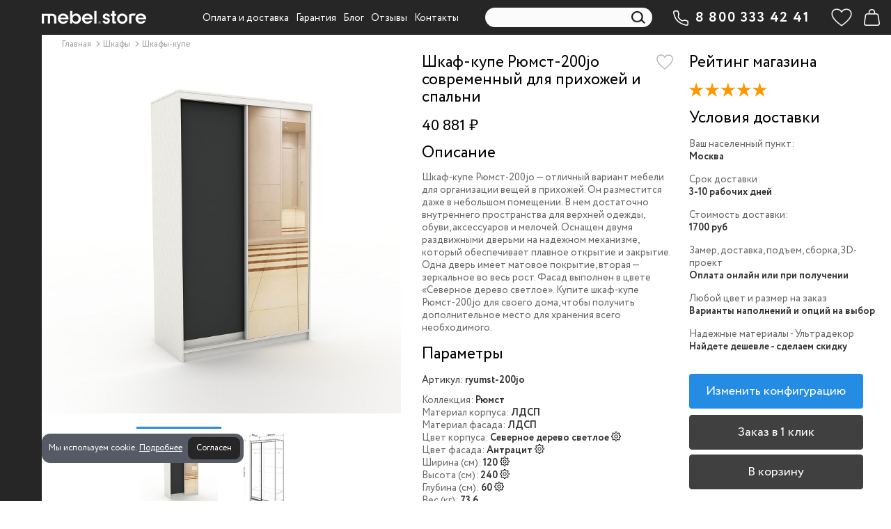

--- FILE ---
content_type: text/html; charset=utf-8
request_url: https://mebel.store/shkafy-kupe/594-ryumst-200jo.html
body_size: 17037
content:
<!DOCTYPE HTML><html lang="ru-ru" prefix="og: https://ogp.me/ns#"><head><meta charset="utf-8" /><title>Купить Шкаф-купе Рюмст-200jo цена 40 881 ₽ в интернет магазине Мебель стор</title><meta class="description" name="description" content="Шкаф-купе Рюмст-200jo — отличный вариант мебели для организации вещей в прихожей. Он разместится даже в небольшом помещении. В нем достаточно внутреннего пространства для верхней одежды, обуви, акс..." /><meta name="viewport" content="width=device-width, minimum-scale=0.25, maximum-scale=1.6, initial-scale=1.0" /><meta name="apple-mobile-web-app-capable" content="yes" /><meta class="opengraph_title" property="og:title" content="Купить Шкаф-купе Рюмст-200jo цена 40 881 ₽ в интернет магазине Мебель стор"/><meta class="opengraph_description" property="og:description" content="Шкаф-купе Рюмст-200jo — отличный вариант мебели для организации вещей в прихожей. Он разместится даже в небольшом помещении. В нем достаточно внутреннего пространства для верхней одежды, обуви, акс..."/><meta class="opengraph" property="og:image" content="https://mebel.store/67238-home_default/3fe4b44066ec800b5f97b707c17ca8e5.jpg"/><meta class="opengraph" property="og:type" content="website"/><meta class="opengraph" property="og:url" content="https://mebel.store/shkafy-kupe/594-ryumst-200jo.html"/><meta name="robots" class="robots" content="index,follow" /><link rel="canonical" class="canonical" href="https://mebel.store/shkafy-kupe/594-ryumst-200jo.html"><link rel="apple-touch-icon" sizes="180x180" href="/img/favicon/apple-touch-icon.png"><link rel="icon" type="image/png" sizes="32x32" href="/img/favicon/favicon-32x32.png"><link rel="icon" type="image/png" sizes="16x16" href="/img/favicon/favicon-16x16.png"><link rel="manifest" href="/img/favicon/site.webmanifest"><link rel="mask-icon" href="/img/favicon/safari-pinned-tab.svg" color="#141414"><link rel="shortcut icon" href="/img/favicon/favicon.ico"><meta name="apple-mobile-web-app-title" content="mebel.store"><meta name="application-name" content="mebel.store"><meta name="msapplication-TileColor" content="#222020"><meta name="msapplication-config" content="/img/favicon/browserconfig.xml"><meta name="theme-color" content="#ffffff"><link rel="dns-prefetch" href="//mc.yandex.ru/"><link rel="preconnect" href="//mc.yandex.ru/"><link rel="dns-prefetch" href="//top-fwz1.mail.ru/"><link rel="preconnect" href="//top-fwz1.mail.ru/"><link rel="preload" href="https://mebel.store/themes/mebtheme/fonts/circe/circe-light.woff2" as="font" type="font/woff2" crossorigin="anonymous"><link rel="preload" href="https://mebel.store/themes/mebtheme/fonts/circe/circe-regular.woff2" as="font" type="font/woff2" crossorigin="anonymous"><link rel="preload" href="https://mebel.store/themes/mebtheme/fonts/circe/circe-bold.woff2" as="font" type="font/woff2" crossorigin="anonymous"><style>@font-face {
    font-family: 'Circe';
    font-style: normal;
    font-weight: 300;
    font-display: swap;
    src: url('//mebel.store/themes/mebtheme/fonts/circe/circe-light.woff2') format('woff2');
  }
  @font-face {
    font-family: 'Circe';
    font-style: normal;
    font-weight: 400;
    font-display: swap;
    src: url('//mebel.store/themes/mebtheme/fonts/circe/circe-regular.woff2') format('woff2');
  }
  @font-face {
    font-family: 'Circe';
    font-style: normal;
    font-weight: 700;
    font-display: swap;
    src: url('//mebel.store/themes/mebtheme/fonts/circe/circe-bold.woff2') format('woff2');
  }</style><link rel="stylesheet" href="https://mebel.store/themes/mebtheme/cache/v_6633_07995f5e05a129592178be8fa0c836b5_all.css" type="text/css" media="all" /><link rel="stylesheet" href="https://mebel.store/themes/mebtheme/cache/v_6633_182c872b094c57f7f2f5803fe91c5a39_print.css" type="text/css" media="print" /> <script id="variables" type="text/javascript">var CUSTOMIZE_TEXTFIELD = 1;
var FancyboxI18nClose = 'Закрыть';
var FancyboxI18nNext = 'Следующая';
var FancyboxI18nPrev = 'Предыдущая';
var LS_Meta = {"v":"6.6.7"};
var PS_CATALOG_MODE = '0';
var addedTranslation = 'Перейти в корзину';
var ajax_allowed = true;
var ajaxsearch = false;
var allowBuyWhenOutOfStock = true;
var attribute_anchor_separator = '-';
var attributesCombinations = [];
var availableLaterValue = '';
var availableNowValue = '';
var baseDir = 'https://mebel.store/';
var baseUri = 'https://mebel.store/';
var blocksearch_type = 'top';
var carthref = 'https://mebel.store/quick-order';
var comparator_max_item = 20;
var comparedProductsIds = [];
var contentOnly = false;
var currency = {"id":1,"name":"Ruble","iso_code":"RUB","iso_code_num":"643","sign":"\u20bd","blank":"1","conversion_rate":"1.000000","deleted":"0","format":"2","decimals":"1","active":"1","prefix":"","suffix":" \u20bd","id_shop_list":null,"force_id":false};
var currencyBlank = 1;
var currencyFormat = 2;
var currencyRate = 1;
var currencySign = '₽';
var currentDate = '2026-01-18 15:38:32';
var customerGroupWithoutTax = false;
var customizationFields = false;
var customizationId = null;
var customizationIdMessage = 'Модификация №';
var default_eco_tax = 0;
var delete_txt = 'Удалить';
var displayList = false;
var displayPrice = 0;
var doesntExist = 'This combination does not exist for this product. Please select another combination.';
var doesntExistNoMore = 'This product is no longer in stock';
var doesntExistNoMoreBut = 'with those attributes but is available with others.';
var ecotaxTax_rate = 0;
var fieldRequired = 'Please fill in all the required fields before saving your customization.';
var freeProductTranslation = 'Бесплатно!';
var freeShippingTranslation = 'Бесплатная доставка!';
var generated_date = 1768739912;
var groupReduction = 0;
var hasDeliveryAddress = false;
var highDPI = false;
var idDefaultImage = 67238;
var id_lang = 1;
var id_product = 594;
var img_dir = 'https://mebel.store/themes/mebtheme/img/';
var img_prod_dir = 'https://mebel.store/img/p/';
var img_ps_dir = 'https://mebel.store/img/';
var instantsearch = false;
var isGuest = 0;
var isLogged = 0;
var isMobile = false;
var jqZoomEnabled = true;
var maxQuantityToAllowDisplayOfLastQuantityMessage = 0;
var max_item = 'Вы не можете добавить больше 20 изделий в избранное';
var min_item = 'Please select at least one product';
var minimalQuantity = 1;
var noTaxForThisProduct = true;
var oosHookJsCodeFunctions = [];
var page_name = 'product';
var priceDisplayMethod = 0;
var priceDisplayPrecision = 0;
var productAvailableForOrder = true;
var productBasePriceTaxExcl = 40881;
var productBasePriceTaxExcluded = 40881;
var productBasePriceTaxIncl = 40881;
var productHasAttributes = false;
var productPrice = 40881;
var productPriceTaxExcluded = 40881;
var productPriceTaxIncluded = 40881;
var productPriceWithoutReduction = 40881;
var productReference = 'ryumst-200jo';
var productShowPrice = true;
var productUnitPriceRatio = 0;
var product_configurator_params = {"ajax_url":"https:\/\/mebel.store\/product-configurator","types_feature":[{"name":"texture","group":false},{"name":"content","group":false},{"name":"select","group":false}],"template":{"right_block":"<div class=\"feature-right block-scroll\"><\/div>","select_feature":"<div class=\"feature-left_footer-itm\"><div class=\"feature-left_footer-itm-label\">%name%:<\/div><div> <select class=\"select-feature\" name=\"feature[%id_feature%]\"><\/select><\/div><\/div>","select_feature_option":"<option value=\"%option_value%\" %selected_attr%>%option_name% %impact%<\/option>","texture_feature":"<div id=\"%id%\"><div class=\"item-feature_value-header %hidden%\"><div class=\"item-feature_value-header-wrap\"> %name%<\/div><\/div><div class=\"item-feature_value-main\"><\/div><\/div>","texture_feature_point":"<div class=\"\"><div class=\"item-feature_value-itm-wrap\"> <input class=\"select-feature input-texture\" type=\"radio\" name=\"feature[%id_feature%]\" value=\"%url_value%\" title=\"%name%\"><div class=\"item-feature_value-itm %active_class_name%\"><div class=\"item-feature_value-img\" style=\"background-image: url(%image_url%);\"><\/div><div class=\"item-feature_value-title\"> %name%<p style=\"font-size:10px;\">\u0446\u0435\u043d\u0430 \u043f\u043e \u0437\u0430\u043f\u0440\u043e\u0441\u0443<\/p><\/div><div class=\"impact\"> %impact%<\/div><\/div><\/div><div class=\"item-feature_quick-itm\"><div class=\"item-feature_quick-img\"> <img src=\"%image_url%\" loading=\"lazy\" decoding=\"async\"><\/div><div class=\"item-feature_quick-title\">%name%<\/div><\/div><\/div>","texture_view":"<div class=\"feature-left_footer-itm\"><div class=\"feature-left_footer-itm-wrap\"> <input type=\"hidden\" name=\"feature[%id_feature%]\" value=\"%value%\"><div class=\"feature-left_footer-itm-label\">%feature_name%:<\/div><div class=\"feature-left_footer-itm-color-block\"><div class=\"feature-left_footer-itm-color\" style=\"background-image: url(%image_url_small%);\"><\/div><div class=\"feature-left_footer-itm-title\">%feature_value%<\/div><\/div><\/div><div class=\"feature-left_quick-itm\"><div class=\"item-feature_quick-img\"> <img src=\"%image_url%\" loading=\"lazy\" decoding=\"async\"><\/div><div class=\"item-feature_quick-title\">%feature_value%<\/div><\/div><\/div>","content_feature":"<div id=\"%id%\"><div class=\"item-feature_value-header %hidden%\"><div class=\"item-feature_value-header-wrap\"> %name%<\/div><\/div><div class=\"item-feature_value-main\"><\/div><\/div>","content_feature_point":"<div class=\"\"><div class=\"item-feature_value-itm-wrap\"> <input class=\"select-feature input-texture\" type=\"radio\" name=\"feature[%id_feature%]\" value=\"%url_value%\" title=\"%name%\"><div class=\"item-feature_value-itm %active_class_name%\"><div class=\"item-feature_value-img\" style=\"background-image: url(%image_url%);\"><\/div><div class=\"item-feature_value-title\"> %name%<\/div><div class=\"impact\"> %impact%<\/div><\/div><\/div><div class=\"item-feature_quick-itm\"><div class=\"item-feature_quick-img\"> <img src=\"%image_url%\" loading=\"lazy\" decoding=\"async\"><\/div><div class=\"item-feature_quick-title\">%name%<\/div><\/div><\/div>","content_view":"<input type=\"hidden\" name=\"feature[%id_feature%]\" value=\"\">","right_feature_group":"<div class=\"item-feature\"><div class=\"item-feature_header\"><div class=\"item-feature_header-wrap\"><div class=\"item-feature_header-left\"><div class=\"item-feature_header-title\">%name%<\/div><\/div><div class=\"item-feature_header-right\"><div class=\"item-feature_header-opt\">%count%<\/div> <svg class=\"item-feature_header-svg\" width=\"15\" height=\"11\" viewBox=\"0 0 15 11\" fill=\"none\" xmlns=\"http:\/\/www.w3.org\/2000\/svg\"> <path d=\"M2 2.875L7.5 8.875L13 2.875\" stroke=\"currentColor\"><\/path> <\/svg><\/div><\/div><\/div><div class=\"item-feature_main\"><div class=\"item-feature_main-wrap\"><div class=\"item-feature_main-wrap-block\"><div class=\" item-feature_main-content\"><div class=\"block-scroll\" style=\"margin-right: -17px;\"><div class=\"\"><div class=\"item-feature_main-content-wrap\"><div class=\"item-feature_value\"><\/div><\/div><\/div><\/div><\/div><\/div><\/div><\/div><\/div>","right_feature_simple":"<div class=\"item-feature\"><div class=\"item-feature_header\"><div class=\"item-feature_header-wrap\"><div class=\"item-feature_header-left\"><div class=\"item-feature_header-title\">%name%<\/div><\/div><div class=\"item-feature_header-right\"><div class=\"item-feature_header-opt\">%count%<\/div> <svg class=\"item-feature_header-svg\" width=\"15\" height=\"11\" viewBox=\"0 0 15 11\" fill=\"none\" xmlns=\"http:\/\/www.w3.org\/2000\/svg\"> <path d=\"M2 2.875L7.5 8.875L13 2.875\" stroke=\"currentColor\"><\/path> <\/svg><\/div><\/div><\/div><div class=\"item-feature_main\"><div class=\"item-feature_main-wrap\"><div class=\"item-feature_main-wrap-block\"><div class=\" item-feature_main-content\"><div class=\"block-scroll\" style=\"margin-right: -17px;\"><div class=\"\"><div class=\"item-feature_main-content-wrap\"><div class=\"item-feature_value\"><\/div><\/div><\/div><\/div><\/div><\/div><\/div><\/div><\/div>","right_group_icon":"<img class=\"item-feature_header-img \" src=\"%src%\" alt=\"\">"}};
var product_fileButtonHtml = 'Choose File';
var product_fileDefaultHtml = 'No file selected';
var product_specific_price = [];
var quantitiesDisplayAllowed = false;
var quantityAvailable = 0;
var quickView = true;
var reduction_percent = 0;
var reduction_price = 0;
var removingLinkText = 'удалить товар из корзины';
var roundMode = 2;
var specific_currency = false;
var specific_price = 0;
var static_token = '5652633517a67a2952b226dd376bb3bc';
var stock_management = 0;
var taxRate = 0;
var toBeDetermined = 'To be determined';
var token = '5652633517a67a2952b226dd376bb3bc';
var uploading_in_progress = 'Uploading in progress, please be patient.';
var usingSecureMode = true;</script> <script src="https://mebel.store/themes/mebtheme/cache/v_1925_b2b1e5a02c01b6f7ef8d1a395a9e558c.js"></script> <script type="application/ld+json">[{
  "@context": "https://schema.org",
  "@type": "WebSite",
  "url": "https://mebel.store/",
  "potentialAction": {
    "@type": "SearchAction",
    "target": "https://mebel.store/search?orderby=reference&orderway=asc&search_query={search_term}",
    "query-input": "required name=search_term" }
},
{
  "@context" : "https://schema.org",
  "@type" : "Person",
  "url" : "https://mebel.store/",
  "name" : "Мебель стор",
  "sameAs" : ["https:\/\/vk.com\/vk.mebel.store","https:\/\/t.me\/www_mebel_store","https:\/\/www.facebook.com\/103998225524599","https:\/\/www.instagram.com\/www_mebel.store","https:\/\/www.youtube.com\/channel\/UCrb0Sjbbi7L0_nbRpdU9iWA"]
}]</script><style type="text/css"></style> <script type="text/javascript">setTimeout(function() {
    $(function(){
        var auto_time = 0 * 1000,
            test_mode = 0;

        if(test_mode == 1 && $.cookie('procookie')) {
            $.cookie('procookie', null);
        }

        function cookieanimate() {
            var position = 1;

            if($.cookie('procookie') == 1) {
                return false;
            }

            if($(".procookie").is(":visible") ) {
                if(position == 1) {
                    $('.procookie').hide();
                    $('.procookie-bg').hide();
                } else {
                    $('.procookie').hide();
                    $('.procookie-bg').hide();
                }
            } else if (!$(".procookie").hasClass("closed")) {
                if(position == 1) {
                    $('.procookie').show();
                    $('.procookie-bg').show();
                } else {
                    $('.procookie').show();
                    $('.procookie-bg').show();
                }
            }
        }

        if ($.cookie('procookie') != 1) {
            cookieanimate();
        }

        $(".procookie-close").click(function(){
            cookieanimate();
            if(test_mode == 0) {
                $.cookie('procookie', '1', { expires: 365, path: '/'});
            }
            $(".procookie").addClass("closed");
            $('.procookie-bg').hide();
        });

        $('.procookie-more').click(function () {
            $('#modal-cookie-warning').css("display", "block");
            $(".fade").css("opacity", 1);
        });

        $('.btn-close').click(function () {
            $('#modal-cookie-warning').css("display", "none");
            $(".fade").css("opacity", 0);
        });

        // jQuery: Закрытие элемента по клику за пределами его области (вне элемента)
        // https://misha.blog/jquery/klik-vne-elementa.html
        $(document).mouseup(function (e){ // событие клика по веб-документу
            var div = $(".modal-content"); // тут указываем ID элемента
            if (!div.is(e.target) // если клик был не по нашему блоку
                && div.has(e.target).length === 0) { // и не по его дочерним элементам
                $('#modal-cookie-warning').css("display", "none");
                $(".fade").css("opacity", 0);
            }
        });

        if(auto_time > 0) {
            setTimeout(cookieanimate, auto_time);
        }


    });
}, 3001);</script> <div style="display: none" class="procookie-bg"></div><div style="display: none" class="procookie"><div class=""> <span>Мы используем cookie.</span> <a class="procookie-more" href="#">&#1055;&#1086;&#1076;&#1088;&#1086;&#1073;&#1085;&#1077;&#1077;</a> <a class="procookie-close btn btn-sm">&#1057;&#1086;&#1075;&#1083;&#1072;&#1089;&#1077;&#1085;</a></div></div><aside class="modal fade modal-cookie-warning" id="modal-cookie-warning" tabindex="-1" aria-labelledby="modal-cookie-warning__title" aria-modal="true" role="dialog" style="display: none; top: 0px; left: 0px;"><div class="modal-dialog modal-dialog-centered modal-md modal-dialog--layered-desktop"><div class="modal-content"><header class="modal-header"><p class="modal-title h2 fs-24p text--half-border" id="modal-cookie-warning__title">Что такое Cookie?</p> <button type="button" class="btn-close close btn-close--white" data-bs-dismiss="modal" aria-label="Закрыть"></button> </header><div class="modal-body"><p>Cookie включают в себя: сведения о местоположении; тип, язык и версию операционной системы и браузера; сведения об используемом устройстве. Данные обрабатываются для предоставления наших услуг и улучшения качества работы нашего веб-сайта и сервисов.</p><p>Продолжая использовать наш сайт, вы соглашаетесь на обработку файлов cookie.</p></div></div></div> </aside>  <script type="text/javascript" >(function(m,e,t,r,i,k,a){m[i]=m[i]||function(){(m[i].a=m[i].a||[]).push(arguments)}; m[i].l=1*new Date();k=e.createElement(t),a=e.getElementsByTagName(t)[0],k.async=1,k.src=r,a.parentNode.insertBefore(k,a)}) (window, document, "script", "https://mc.yandex.ru/metrika/tag.js", "ym"); ym(82324189, "init", { clickmap:true, trackLinks:true, accurateTrackBounce:true, ecommerce:"dataLayer" });</script>   <script>var stop_bind_event_for_facebook = false;
var _tmr = window._tmr || (window._tmr = []);
_tmr.push({id: "3232544", type: "pageView", start: (new Date()).getTime()});
(function (d, w, id) {
  if (d.getElementById(id)) return;
  var ts = d.createElement("script"); ts.type = "text/javascript"; ts.async = true; ts.id = id;
  ts.src = "https://top-fwz1.mail.ru/js/code.js";
  var f = function () {var s = d.getElementsByTagName("script")[0]; s.parentNode.insertBefore(ts, s);};
  if (w.opera == "[object Opera]") { d.addEventListener("DOMContentLoaded", f, false); } else { f(); }
})(document, window, "topmailru-code");

jQuery(document).ready(function($) {
	$(window).on('popstate', function() {
		if (window.page_name_for_history == 'product') {
			window.page_name_for_history = false;
		}
	});
});</script>  <script defer>var _rcct ="f02415fdafc12d5c6334509b4ab138378de6408e95d4fc5a825946a35c979375";
      !function(t){
          var a = t.getElementsByTagName("head")[0];
          var c = t.createElement("script");
          c.type="text/javascript";
          c.src="//c.retailcrm.tech/widget/loader.js";
          a.appendChild(c);
      }(document);</script>  <script>(function(w, d, s, o){
  var j = d.createElement(s); j.async = true; j.src = '//script.marquiz.ru/v2.js';j.onload = function() {
    if (document.readyState !== 'loading') Marquiz.init(o);
    else document.addEventListener("DOMContentLoaded", function() {
      Marquiz.init(o);
    });
  };
  d.head.insertBefore(j, d.head.firstElementChild);
})(window, document, 'script', {
    host: '//quiz.marquiz.ru',
    region: 'eu',
    id: '63e25ac39dbf3d004f7bfe82',
    autoOpen: false,
    autoOpenFreq: 'once',
    openOnExit: false,
    disableOnMobile: false
  }
);</script> </head><body id="product" class="product product-594 product-3fe4b44066ec800b5f97b707c17ca8e5 category-22 category-shkafy-kupe show-left-column hide-right-column lang_ru"><noscript><div><img src="https://mc.yandex.ru/watch/82324189" style="position:absolute; left:-9999px;" alt="" /></div></noscript> <noscript><div> <img src="https://top-fwz1.mail.ru/counter?id=3232544;js=na" style="border:0;position:absolute;left:-9999px;" alt="Top.Mail.Ru" /></div></noscript><div class="header-container"> <header id="header" class="Fixed mm-slideout"><div class="col-xs-12 col-sm-12 col-lg-12"><div id="scrolltop"> <i class="icon icon-angle-up" aria-hidden="true"></i></div><div class="nav"><div class=""><div class="row"> <nav class="clearfix"><div id="header_logo" class="route-view hidden-xs"> <a href="https://mebel.store/" title="Мебель стор"> <img class="logo img-responsive img-center" src="https://mebel.store/themes/mebtheme/img/mobile_logo.svg" alt="Мебель стор" /> </a></div><div id="block_top_menu" class="clearfix hidden-xs"><ul class="sf-menu clearfix menu-content"><li><a href="/content/4-how-to-pay-get" title="Оплата и доставка">Оплата и доставка</a></li><li><a href="/content/5-guarantee" title="Гарантия">Гарантия</a></li><li><a href="/blog" title="Блог">Блог</a></li><li><a href="/content/15-reviews" title="Отзывы">Отзывы</a></li><li><a href="/content/6-contacts" title="Контакты">Контакты</a></li></ul></div><div id="search_block_top" class="clearfix"><form id="searchbox" method="get" action="//mebel.store/search" > <input type="hidden" name="controller" value="search" /> <input type="hidden" name="orderby" value="reference" /> <input type="hidden" name="orderway" value="asc" /> <input class="search_query form-control " type="text" id="search_query_top" name="search_query" placeholder="Поиск" value="" /> <button type="submit" name="submit_search" class="btn btn-default button-search"> <span>Поиск</span> </button></form></div><div class="shop-phone text-center"> <a href="tel:8-800-333-42-41" rel="nofollow"><strong>8 800 333 42 41</strong></a><div class="shop-phone-desc"><p>каждый день с 08:00 до 20:00</p><p>звонок по России бесплатный</p></div></div><div class="compare-form route-view"> <a class="btn bt_compare" href="https://mebel.store/products-comparison" title="Избранные" disabled="disabled" rel="nofollow"> <span class="total-compare-val">0</span> </a> <input type="hidden" name="compare_product_count" class="compare_product_count" value="0" /> <input type="hidden" name="compare_product_list" class="compare_product_list" value="" /></div> <script>window.page_name_for_history = 'compare_product_list';</script> <div class="cart-wrapper clearfix"><div class="shopping_cart"> <a class="empty" href="https://mebel.store/quick-order" title="Просмотр корзины" rel="nofollow"> <span class="ajax_cart_quantity unvisible">0</span> </a><div class="cart_block block exclusive"><div class="block_content"><div class="cart_block_list"><p class="cart_block_no_products"> Нет товаров</p><div class="cart-prices"><div class="cart-prices-line last-line"> <span class="price cart_block_total ajax_block_cart_total">0 ₽</span> <span>Итого, к оплате:</span></div></div><p class="cart-buttons"> <a id="button_order_cart" class="btn btn-default button button-small" href="https://mebel.store/quick-order" title="Оформить заказ" rel="nofollow"> <span>Оформить заказ</span> </a></p></div></div></div></div></div> </nav></div></div></div></div> </header></div><div id="page"><div class="columns-wrapper clearfix"><div id="left-container" class="left-container"><div id="left_column" class="column"><div id="categories_block_left" class="block hidden-xs"><div class="copy_ul"></div><div id="mobilemenu" class="block_content"><div class="mobilemenu-wrap"><div class="mobilemenu_ul clearfix"><div class="mobilemenu_title-first"></div><ul class="tree dhtml"><li class="route-view"> <a rel="nofollow noopener noreferrer" href="https://quiz.mebel.store" title="Мебель на заказ"> <span class="route-view_img-title"> <span class="route-view_img-title-wrap"> Мебель на заказ </span> </span> </a></li></ul><div class="mobilemenu_title">Категории</div><ul class="tree two dhtml"><li class="route-view node-id_4"><a href="https://mebel.store/4-shkafy" class="category-link " title="Шкафы"> <span class="route-view_img-title"> <span class="route-view_img-title-wrap"> Шкафы </span> </span> </a><ul><li class="route-view "><div class="category-link"> <span class="route-view_img-title"> <span class="route-view_img-title-wrap"> Тип </span> </span></div><ul><li class="route-view "><a href="/22-shkafy-kupe" class="category-link " title="шкафы-купе"> <span class="route-view_img-title"> <span class="route-view_img-title-wrap"> шкафы-купе </span> </span> </a></li><li class="route-view "><a href="/25-raspashnye-shkafy" class="category-link " title="распашные шкафы"> <span class="route-view_img-title"> <span class="route-view_img-title-wrap"> распашные шкафы </span> </span> </a></li><li class="route-view "><a href="/24-uglovye-shkafy" class="category-link " title="угловые шкафы"> <span class="route-view_img-title"> <span class="route-view_img-title-wrap"> угловые шкафы </span> </span> </a></li><li class="route-view "><a href="/65-stellazhi" class="category-link " title="стеллажи"> <span class="route-view_img-title"> <span class="route-view_img-title-wrap"> стеллажи </span> </span> </a></li><li class="route-view "><a href="/66-polki" class="category-link " title="полки"> <span class="route-view_img-title"> <span class="route-view_img-title-wrap"> полки </span> </span> </a></li><li class="route-view "><a href="/67-garderobnye-sistemy" class="category-link " title="гардеробные"> <span class="route-view_img-title"> <span class="route-view_img-title-wrap"> гардеробные </span> </span> </a></li><li class="route-view last "><a href="/127-shkafy-vitriny" class="category-link " title="шкафы-витрины"> <span class="route-view_img-title"> <span class="route-view_img-title-wrap"> шкафы-витрины </span> </span> </a></li></ul></li><li class="route-view "><div class="category-link"> <span class="route-view_img-title"> <span class="route-view_img-title-wrap"> Конструкция </span> </span></div><ul><li class="route-view "><a href="/86-shkafy-dvukhdvernye" class="category-link " title="двухдверные"> <span class="route-view_img-title"> <span class="route-view_img-title-wrap"> двухдверные </span> </span> </a></li><li class="route-view "><a href="/87-shkafy-trekhdvernye" class="category-link " title="трехдверные"> <span class="route-view_img-title"> <span class="route-view_img-title-wrap"> трехдверные </span> </span> </a></li><li class="route-view last "><a href="/88-shkafy-s-zerkalom" class="category-link " title="с зеркалом"> <span class="route-view_img-title"> <span class="route-view_img-title-wrap"> с зеркалом </span> </span> </a></li></ul></li><li class="route-view "><div class="category-link"> <span class="route-view_img-title"> <span class="route-view_img-title-wrap"> Цвет </span> </span></div><ul><li class="route-view "><a href="/89-shkafy-belye" class="category-link " title="белые"> <span class="route-view_img-title"> <span class="route-view_img-title-wrap"> белые </span> </span> </a></li><li class="route-view "><a href="/90-shkafy-chernye" class="category-link " title="черные"> <span class="route-view_img-title"> <span class="route-view_img-title-wrap"> черные </span> </span> </a></li><li class="route-view last "><a href="/91-shkafy-serye" class="category-link " title="серые"> <span class="route-view_img-title"> <span class="route-view_img-title-wrap"> серые </span> </span> </a></li></ul></li><li class="route-view "><div class="category-link"> <span class="route-view_img-title"> <span class="route-view_img-title-wrap"> Стиль </span> </span></div><ul><li class="route-view "><a href="/92-shkafy-sovremennye" class="category-link " title="современные"> <span class="route-view_img-title"> <span class="route-view_img-title-wrap"> современные </span> </span> </a></li><li class="route-view last "><a href="/93-shkafy-klassicheskie" class="category-link " title="классические"> <span class="route-view_img-title"> <span class="route-view_img-title-wrap"> классические </span> </span> </a></li></ul></li><li class="route-view last "><div class="category-link"> <span class="route-view_img-title"> <span class="route-view_img-title-wrap"> Коллекция </span> </span></div><ul><li class="route-view "><a href="/95-shkafy-mebikea" class="category-link " title="mebikea"> <span class="route-view_img-title"> <span class="route-view_img-title-wrap"> mebikea </span> </span> </a></li><li class="route-view "><a href="/96-shkafy-versal" class="category-link " title="версаль"> <span class="route-view_img-title"> <span class="route-view_img-title-wrap"> версаль </span> </span> </a></li><li class="route-view "><a href="/97-shkafy-millenium" class="category-link " title="миллениум"> <span class="route-view_img-title"> <span class="route-view_img-title-wrap"> миллениум </span> </span> </a></li><li class="route-view "><a href="/98-garderobnye-titan" class="category-link " title="титан"> <span class="route-view_img-title"> <span class="route-view_img-title-wrap"> титан </span> </span> </a></li><li class="route-view "><a href="/126-shkafy-biznes" class="category-link " title="бизнес"> <span class="route-view_img-title"> <span class="route-view_img-title-wrap"> бизнес </span> </span> </a></li><li class="route-view last "><a href="/128-shkafy-i-stellazhi-rustik" class="category-link " title="рустик"> <span class="route-view_img-title"> <span class="route-view_img-title-wrap"> рустик </span> </span> </a></li></ul></li></ul></li><li class="route-view node-id_6"><a href="https://mebel.store/6-kukhni" class="category-link " title="Кухни"> <span class="route-view_img-title"> <span class="route-view_img-title-wrap"> Кухни </span> </span> </a><ul><li class="route-view node-id_14"><a href="https://mebel.store/14-kukhonnye-garnitury" class="category-link " title="Кухонные гарнитуры"> <span class="route-view_img-title"> <span class="route-view_img-title-wrap"> Кухонные гарнитуры </span> </span> </a></li><li class="route-view node-id_68"><a href="https://mebel.store/68-modulnye-kukhni" class="category-link " title="Модульные кухни"> <span class="route-view_img-title"> <span class="route-view_img-title-wrap"> Модульные кухни </span> </span> </a></li><li class="route-view node-id_16"><a href="https://mebel.store/16-kukhonnye-shkafy" class="category-link " title="Кухонные шкафы"> <span class="route-view_img-title"> <span class="route-view_img-title-wrap"> Кухонные шкафы </span> </span> </a></li><li class="route-view node-id_99"><a href="https://mebel.store/99-uglovye-kukhonnye-shkafy" class="category-link " title="Угловые кухонные шкафы"> <span class="route-view_img-title"> <span class="route-view_img-title-wrap"> Угловые кухонные шкафы </span> </span> </a></li><li class="route-view node-id_100"><a href="https://mebel.store/100-kukhonnye-shkafy-vitriny" class="category-link " title="Кухонные шкафы витрины"> <span class="route-view_img-title"> <span class="route-view_img-title-wrap"> Кухонные шкафы витрины </span> </span> </a></li><li class="route-view node-id_101"><a href="https://mebel.store/101-shkafy-dlya-vstraivaemoj-tekhniki" class="category-link " title="Шкафы для встраиваемой техники"> <span class="route-view_img-title"> <span class="route-view_img-title-wrap"> Шкафы для встраиваемой техники </span> </span> </a></li><li class="route-view node-id_102"><a href="https://mebel.store/102-verkhnie-kukhonnye-shkafy" class="category-link " title="Верхние кухонные шкафы"> <span class="route-view_img-title"> <span class="route-view_img-title-wrap"> Верхние кухонные шкафы </span> </span> </a></li><li class="route-view node-id_103"><a href="https://mebel.store/103-nizhnie-kukhonnye-shkafy" class="category-link " title="Нижние кухонные шкафы"> <span class="route-view_img-title"> <span class="route-view_img-title-wrap"> Нижние кухонные шкафы </span> </span> </a></li><li class="route-view node-id_104"><a href="https://mebel.store/104-navesnye-kukhonnye-shkafy" class="category-link " title="Навесные кухонные шкафы"> <span class="route-view_img-title"> <span class="route-view_img-title-wrap"> Навесные кухонные шкафы </span> </span> </a></li><li class="route-view node-id_105"><a href="https://mebel.store/105-shkafy-pod-vytyazhku" class="category-link " title="Шкафы под вытяжку"> <span class="route-view_img-title"> <span class="route-view_img-title-wrap"> Шкафы под вытяжку </span> </span> </a></li><li class="route-view node-id_106"><a href="https://mebel.store/106-shkafy-pod-sushku-posudy" class="category-link " title="Шкафы под сушку посуды"> <span class="route-view_img-title"> <span class="route-view_img-title-wrap"> Шкафы под сушку посуды </span> </span> </a></li><li class="route-view node-id_107"><a href="https://mebel.store/107-navesnye-uglovye-shkafy" class="category-link " title="Навесные угловые шкафы"> <span class="route-view_img-title"> <span class="route-view_img-title-wrap"> Навесные угловые шкафы </span> </span> </a></li><li class="route-view node-id_108"><a href="https://mebel.store/108-navesnye-otkrytye-shkafy" class="category-link " title="Навесные открытые шкафы"> <span class="route-view_img-title"> <span class="route-view_img-title-wrap"> Навесные открытые шкафы </span> </span> </a></li><li class="route-view node-id_109"><a href="https://mebel.store/109-navesnye-radiusnye-shkafy" class="category-link " title="Навесные радиусные шкафы"> <span class="route-view_img-title"> <span class="route-view_img-title-wrap"> Навесные радиусные шкафы </span> </span> </a></li><li class="route-view node-id_110"><a href="https://mebel.store/110-navesnye-skoshennye-shkafy" class="category-link " title="Навесные скошенные шкафы"> <span class="route-view_img-title"> <span class="route-view_img-title-wrap"> Навесные скошенные шкафы </span> </span> </a></li><li class="route-view node-id_111"><a href="https://mebel.store/111-navesnye-shkafy-s-karuselnoj-dveryu" class="category-link " title="Навесные шкафы с карусельной дверью"> <span class="route-view_img-title"> <span class="route-view_img-title-wrap"> Навесные шкафы с карусельной дверью </span> </span> </a></li><li class="route-view node-id_112"><a href="https://mebel.store/112-napolnye-kukhonnye-shkafy" class="category-link " title="Напольные кухонные шкафы"> <span class="route-view_img-title"> <span class="route-view_img-title-wrap"> Напольные кухонные шкафы </span> </span> </a></li><li class="route-view node-id_113"><a href="https://mebel.store/113-shkafy-penaly-dlya-kukhni" class="category-link " title="Шкафы пеналы для кухни"> <span class="route-view_img-title"> <span class="route-view_img-title-wrap"> Шкафы пеналы для кухни </span> </span> </a></li><li class="route-view node-id_114"><a href="https://mebel.store/114-butylochnicy-dlya-kukhni" class="category-link " title="Бутылочницы для кухни"> <span class="route-view_img-title"> <span class="route-view_img-title-wrap"> Бутылочницы для кухни </span> </span> </a></li><li class="route-view node-id_119"><a href="https://mebel.store/119-tumby-i-shkafy-pod-mojku" class="category-link " title="Тумбы и шкафы под мойку"> <span class="route-view_img-title"> <span class="route-view_img-title-wrap"> Тумбы и шкафы под мойку </span> </span> </a></li><li class="route-view node-id_115"><a href="https://mebel.store/115-tumby-i-shkafy-pod-dukhovku" class="category-link " title="Тумбы и шкафы под духовку"> <span class="route-view_img-title"> <span class="route-view_img-title-wrap"> Тумбы и шкафы под духовку </span> </span> </a></li><li class="route-view node-id_120"><a href="https://mebel.store/120-napolnye-uglovye-shkafy" class="category-link " title="Напольные угловые шкафы"> <span class="route-view_img-title"> <span class="route-view_img-title-wrap"> Напольные угловые шкафы </span> </span> </a></li><li class="route-view node-id_121"><a href="https://mebel.store/121-napolnye-otkrytye-shkafy" class="category-link " title="Напольные открытые шкафы"> <span class="route-view_img-title"> <span class="route-view_img-title-wrap"> Напольные открытые шкафы </span> </span> </a></li><li class="route-view node-id_117"><a href="https://mebel.store/117-napolnye-radiusnye-shkafy" class="category-link " title="Напольные радиусные шкафы"> <span class="route-view_img-title"> <span class="route-view_img-title-wrap"> Напольные радиусные шкафы </span> </span> </a></li><li class="route-view node-id_116"><a href="https://mebel.store/116-napolnye-skoshennye-shkafy" class="category-link " title="Напольные скошенные шкафы"> <span class="route-view_img-title"> <span class="route-view_img-title-wrap"> Напольные скошенные шкафы </span> </span> </a></li><li class="route-view node-id_118"><a href="https://mebel.store/118-stoleshnicy-dlya-kukhni" class="category-link " title="Столешницы для кухни"> <span class="route-view_img-title"> <span class="route-view_img-title-wrap"> Столешницы для кухни </span> </span> </a></li><li class="route-view node-id_15"><a href="https://mebel.store/15-kukhonnye-stoly" class="category-link " title="Кухонные столы"> <span class="route-view_img-title"> <span class="route-view_img-title-wrap"> Кухонные столы </span> </span> </a></li><li class="route-view last node-id_17"><a href="https://mebel.store/17-obedennye-ugolki" class="category-link " title="Обеденные уголки"> <span class="route-view_img-title"> <span class="route-view_img-title-wrap"> Обеденные уголки </span> </span> </a></li></ul></li><li class="route-view node-id_8"><a href="https://mebel.store/8-prikhozhie" class="category-link " title="Прихожие"> <span class="route-view_img-title"> <span class="route-view_img-title-wrap"> Прихожие </span> </span> </a><ul><li class="route-view node-id_30"><a href="https://mebel.store/30-prikhozhie-kupe" class="category-link " title="Прихожие купе"> <span class="route-view_img-title"> <span class="route-view_img-title-wrap"> Прихожие купе </span> </span> </a></li><li class="route-view node-id_33"><a href="https://mebel.store/33-malenkie-prikhozhie" class="category-link " title="Маленькие прихожие"> <span class="route-view_img-title"> <span class="route-view_img-title-wrap"> Маленькие прихожие </span> </span> </a></li><li class="route-view node-id_32"><a href="https://mebel.store/32-uzkie-prikhozhie" class="category-link " title="Узкие прихожие"> <span class="route-view_img-title"> <span class="route-view_img-title-wrap"> Узкие прихожие </span> </span> </a></li><li class="route-view node-id_75"><a href="https://mebel.store/75-bolshie-prikhozhie" class="category-link " title="Большие прихожие"> <span class="route-view_img-title"> <span class="route-view_img-title-wrap"> Большие прихожие </span> </span> </a></li><li class="route-view node-id_74"><a href="https://mebel.store/74-uglovye-prikhozhie" class="category-link " title="Угловые прихожие"> <span class="route-view_img-title"> <span class="route-view_img-title-wrap"> Угловые прихожие </span> </span> </a></li><li class="route-view node-id_69"><a href="https://mebel.store/69-modulnye-prikhozhie" class="category-link " title="Модульные прихожие"> <span class="route-view_img-title"> <span class="route-view_img-title-wrap"> Модульные прихожие </span> </span> </a></li><li class="route-view node-id_31"><a href="https://mebel.store/31-sovremennye-prikhozhie" class="category-link " title="Современные прихожие"> <span class="route-view_img-title"> <span class="route-view_img-title-wrap"> Современные прихожие </span> </span> </a></li><li class="route-view node-id_71"><a href="https://mebel.store/71-veshalki-v-prikhozhuyu" class="category-link " title="Вешалки в прихожую"> <span class="route-view_img-title"> <span class="route-view_img-title-wrap"> Вешалки в прихожую </span> </span> </a></li><li class="route-view node-id_72"><a href="https://mebel.store/72-obuvnicy-v-prikhozhuyu" class="category-link " title="Обувницы в прихожую"> <span class="route-view_img-title"> <span class="route-view_img-title-wrap"> Обувницы в прихожую </span> </span> </a></li><li class="route-view node-id_123"><a href="https://mebel.store/123-prikhozhie-loft" class="category-link " title="Прихожие Лофт"> <span class="route-view_img-title"> <span class="route-view_img-title-wrap"> Прихожие Лофт </span> </span> </a></li><li class="route-view last node-id_124"><a href="https://mebel.store/124-prikhozhie-mebikea" class="category-link " title="Прихожие Mebikea"> <span class="route-view_img-title"> <span class="route-view_img-title-wrap"> Прихожие Mebikea </span> </span> </a></li></ul></li><li class="route-view node-id_7"><a href="https://mebel.store/7-stenki" class="category-link " title="Стенки"> <span class="route-view_img-title"> <span class="route-view_img-title-wrap"> Стенки </span> </span> </a><ul><li class="route-view node-id_26"><a href="https://mebel.store/26-stenki-sovremennye" class="category-link " title="Стенки современные"> <span class="route-view_img-title"> <span class="route-view_img-title-wrap"> Стенки современные </span> </span> </a></li><li class="route-view node-id_27"><a href="https://mebel.store/27-stenki-pod-televizor" class="category-link " title="Стенки под телевизор"> <span class="route-view_img-title"> <span class="route-view_img-title-wrap"> Стенки под телевизор </span> </span> </a></li><li class="route-view node-id_28"><a href="https://mebel.store/28-stenki-nedorogie" class="category-link " title="Стенки недорогие"> <span class="route-view_img-title"> <span class="route-view_img-title-wrap"> Стенки недорогие </span> </span> </a></li><li class="route-view last node-id_29"><a href="https://mebel.store/29-modulnye-stenki" class="category-link " title="Модульные стенки"> <span class="route-view_img-title"> <span class="route-view_img-title-wrap"> Модульные стенки </span> </span> </a></li></ul></li><li class="route-view node-id_9"><a href="https://mebel.store/9-stoly" class="category-link " title="Столы"> <span class="route-view_img-title"> <span class="route-view_img-title-wrap"> Столы </span> </span> </a><ul><li class="route-view node-id_46"><a href="https://mebel.store/46-stoly-pismennye" class="category-link " title="Столы письменные"> <span class="route-view_img-title"> <span class="route-view_img-title-wrap"> Столы письменные </span> </span> </a></li><li class="route-view node-id_47"><a href="https://mebel.store/47-stoly-kompyuternye" class="category-link " title="Столы компьютерные"> <span class="route-view_img-title"> <span class="route-view_img-title-wrap"> Столы компьютерные </span> </span> </a></li><li class="route-view node-id_48"><a href="https://mebel.store/48-stoly-obedennye" class="category-link " title="Столы обеденные"> <span class="route-view_img-title"> <span class="route-view_img-title-wrap"> Столы обеденные </span> </span> </a></li><li class="route-view node-id_49"><a href="https://mebel.store/49-stoly-zhurnalnye" class="category-link " title="Столы журнальные"> <span class="route-view_img-title"> <span class="route-view_img-title-wrap"> Столы журнальные </span> </span> </a></li><li class="route-view node-id_85"><a href="https://mebel.store/85-tualetnye-stoliki" class="category-link " title="Туалетные столики"> <span class="route-view_img-title"> <span class="route-view_img-title-wrap"> Туалетные столики </span> </span> </a></li><li class="route-view node-id_94"><a href="https://mebel.store/94-stoly-stellazhi" class="category-link " title="Столы-стеллажи"> <span class="route-view_img-title"> <span class="route-view_img-title-wrap"> Столы-стеллажи </span> </span> </a></li><li class="route-view last node-id_125"><a href="https://mebel.store/125-stoly-igrovye" class="category-link " title="Столы игровые"> <span class="route-view_img-title"> <span class="route-view_img-title-wrap"> Столы игровые </span> </span> </a></li></ul></li><li class="route-view node-id_10"><a href="https://mebel.store/10-komody-i-tumby" class="category-link " title="Комоды и тумбы"> <span class="route-view_img-title"> <span class="route-view_img-title-wrap"> Комоды и тумбы </span> </span> </a><ul><li class="route-view node-id_50"><a href="https://mebel.store/50-komody" class="category-link " title="Комоды"> <span class="route-view_img-title"> <span class="route-view_img-title-wrap"> Комоды </span> </span> </a></li><li class="route-view node-id_51"><a href="https://mebel.store/51-shkafy-komody" class="category-link " title="Шкафы-комоды"> <span class="route-view_img-title"> <span class="route-view_img-title-wrap"> Шкафы-комоды </span> </span> </a></li><li class="route-view node-id_52"><a href="https://mebel.store/52-tumby" class="category-link " title="Тумбы"> <span class="route-view_img-title"> <span class="route-view_img-title-wrap"> Тумбы </span> </span> </a></li><li class="route-view node-id_53"><a href="https://mebel.store/53-tumby-pod-televizor" class="category-link " title="Тумбы под телевизор"> <span class="route-view_img-title"> <span class="route-view_img-title-wrap"> Тумбы под телевизор </span> </span> </a></li><li class="route-view node-id_70"><a href="https://mebel.store/70-modulnye-komody" class="category-link " title="Модульные комоды"> <span class="route-view_img-title"> <span class="route-view_img-title-wrap"> Модульные комоды </span> </span> </a></li><li class="route-view last node-id_122"><a href="https://mebel.store/122-komody-mebikea" class="category-link " title="Комоды Mebikea"> <span class="route-view_img-title"> <span class="route-view_img-title-wrap"> Комоды Mebikea </span> </span> </a></li></ul></li><li class="route-view node-id_5"><a href="https://mebel.store/5-krovati" class="category-link " title="Кровати"> <span class="route-view_img-title"> <span class="route-view_img-title-wrap"> Кровати </span> </span> </a><ul><li class="route-view node-id_34"><a href="https://mebel.store/34-odnospalnye-krovati" class="category-link " title="Односпальные кровати"> <span class="route-view_img-title"> <span class="route-view_img-title-wrap"> Односпальные кровати </span> </span> </a></li><li class="route-view node-id_35"><a href="https://mebel.store/35-dvuspalnye-krovati" class="category-link " title="Двуспальные кровати"> <span class="route-view_img-title"> <span class="route-view_img-title-wrap"> Двуспальные кровати </span> </span> </a></li><li class="route-view node-id_36"><a href="https://mebel.store/36-krovati-transformery" class="category-link " title="Кровати-трансформеры"> <span class="route-view_img-title"> <span class="route-view_img-title-wrap"> Кровати-трансформеры </span> </span> </a></li><li class="route-view node-id_37"><a href="https://mebel.store/37-spalnye-garnitury" class="category-link " title="Спальные гарнитуры"> <span class="route-view_img-title"> <span class="route-view_img-title-wrap"> Спальные гарнитуры </span> </span> </a></li><li class="route-view node-id_76"><a href="https://mebel.store/76-dvukhyarusnye-krovati" class="category-link " title="Двухъярусные кровати"> <span class="route-view_img-title"> <span class="route-view_img-title-wrap"> Двухъярусные кровати </span> </span> </a></li><li class="route-view node-id_77"><a href="https://mebel.store/77-krovati-s-podemnym-mekhanizmom" class="category-link " title="Кровати с подъемным механизмом"> <span class="route-view_img-title"> <span class="route-view_img-title-wrap"> Кровати с подъемным механизмом </span> </span> </a></li><li class="route-view node-id_78"><a href="https://mebel.store/78-uglovye-krovati" class="category-link " title="Угловые кровати"> <span class="route-view_img-title"> <span class="route-view_img-title-wrap"> Угловые кровати </span> </span> </a></li><li class="route-view node-id_79"><a href="https://mebel.store/79-bolshie-krovati" class="category-link " title="Большие кровати"> <span class="route-view_img-title"> <span class="route-view_img-title-wrap"> Большие кровати </span> </span> </a></li><li class="route-view last node-id_81"><a href="https://mebel.store/81-detskie-krovati" class="category-link " title="Детские кровати"> <span class="route-view_img-title"> <span class="route-view_img-title-wrap"> Детские кровати </span> </span> </a></li></ul></li></ul><div class="mobilemenu_title">Интерьеры</div><ul class="tree dhtml"><li class="route-view node-id_57"><a href="https://mebel.store/57-mebel-dlya-gostinoj" class="category-link " title="Мебель для гостиной"> <span class="route-view_img-title"> <span class="route-view_img-title-wrap"> Мебель для гостиной </span> </span> </a></li><li class="route-view node-id_58"><a href="https://mebel.store/58-mebel-dlya-spalni" class="category-link " title="Мебель для спальни"> <span class="route-view_img-title"> <span class="route-view_img-title-wrap"> Мебель для спальни </span> </span> </a></li><li class="route-view node-id_59"><a href="https://mebel.store/59-mebel-dlya-prikhozhej" class="category-link " title="Мебель для прихожей"> <span class="route-view_img-title"> <span class="route-view_img-title-wrap"> Мебель для прихожей </span> </span> </a></li><li class="route-view node-id_60"><a href="https://mebel.store/60-mebel-dlya-kukhni" class="category-link " title="Мебель для кухни"> <span class="route-view_img-title"> <span class="route-view_img-title-wrap"> Мебель для кухни </span> </span> </a></li><li class="route-view node-id_61"><a href="https://mebel.store/61-mebel-dlya-podrostkov" class="category-link " title="Мебель для подростков"> <span class="route-view_img-title"> <span class="route-view_img-title-wrap"> Мебель для подростков </span> </span> </a><ul><li class="route-view node-id_82"><a href="https://mebel.store/82-ugolki-dlya-podrostkov" class="category-link " title="Уголки для подростков"> <span class="route-view_img-title"> <span class="route-view_img-title-wrap"> Уголки для подростков </span> </span> </a></li><li class="route-view last node-id_83"><a href="https://mebel.store/83-komnaty-dlya-podrostkov" class="category-link " title="Комнаты для подростков"> <span class="route-view_img-title"> <span class="route-view_img-title-wrap"> Комнаты для подростков </span> </span> </a></li></ul></li><li class="route-view node-id_62"><a href="https://mebel.store/62-mebel-dlya-ofisa" class="category-link " title="Мебель для офиса"> <span class="route-view_img-title"> <span class="route-view_img-title-wrap"> Мебель для офиса </span> </span> </a></li></ul><div class="mobilemenu_title">Материал</div><ul class="tree dhtml"><li class="route-view last node-id_63"><a href="https://mebel.store/63-korpusnaya-mebel" class="category-link " title="Корпусная мебель"> <span class="route-view_img-title"> <span class="route-view_img-title-wrap"> Корпусная мебель </span> </span> </a></li></ul><div class="footer-container" style="display: block;"><div id="footer"><div class="bold text-center"> © 2021-2026 mebel.store</div></div></div></div></div></div></div> <script>function openMenuChild(e) {
            e.prev('.grower').trigger( "click" );
            e.attr("onclick", "CloseMenuChild($(this));");
            console.log('fff');
        }

        function CloseMenuChild(e) {
            e.prev('.grower').trigger( "click" );
            e.attr("onclick", "openMenuChild($(this)); return false;");
        }

        $('close-panel').on('click', function() {
            $(this).parent('ul').toggleClass('active');
        });

        $('.mobilemenu_ul > ul > li').mouseenter(function () {
                var current_ul = $(this).find('ul:first');
                $(".copy_ul").empty();
                $(current_ul).clone().appendTo(".copy_ul");

        })
        // $('a').hover(function () {
        //     $(".copy_ul").empty();
        // })

        $('body').on('mouseleave', '.copy_ul', function(){
            $(".copy_ul").empty();
            $("#mobilemenu").removeClass('active');
        });

        $("body").on('click', '.category-link', function () {
            $(".copy_ul").empty();
            $("#mobilemenu").removeClass('active');
        });</script> </div></div><div id="columns-container" class="columns-container col-xs-12 col-sm-12 col-lg-12"><div class="content-wrapper"><div id="center_column" class="center_column"><div id="columns" class=" container"><div itemscope itemtype="https://schema.org/Product"><div class="primary_block row product-navigation position-relactive route-view" data-id-product-configuration="113923"><div class="col-md-12"><div class="breadcrumb clearfix"><ol itemscope itemtype="https://schema.org/BreadcrumbList" class="clearfix"><li itemprop="itemListElement" itemscope itemtype="https://schema.org/ListItem"> <a itemprop="item" href="https://mebel.store/" title="Вернуться на Главную"> <span itemprop="name">Главная</span> </a><meta itemprop="position" content="1" /></li><li itemprop="itemListElement" itemscope itemtype="https://schema.org/ListItem"><a itemprop="item" href="https://mebel.store/4-shkafy" title="Шкафы"><icon> <svg xmlns="https://www.w3.org/2000/svg" width="32" height="32" viewBox="0 0 32 32"> <path fill="currentColor" d="M10.181 30.934c-.75.75-1.965.75-2.715 0s-.75-1.965 0-2.715l13.576-13.576c.75-.75 1.965-.75 2.715 0s.75 1.965 0 2.715L10.181 30.934z"></path> <path fill="currentColor" d="M7.466 3.781c-.75-.75-.75-1.965 0-2.715s1.965-.75 2.715 0l13.576 13.576c.75.75.75 1.965 0 2.715s-1.965.75-2.715 0L7.466 3.781z"></path> </svg> </icon><span itemprop="name">Шкафы</span></a><meta itemprop="position" content="2" /></li><li itemprop="itemListElement" itemscope itemtype="https://schema.org/ListItem"><a itemprop="item" href="https://mebel.store/22-shkafy-kupe" title="Шкафы-купе"><icon> <svg xmlns="https://www.w3.org/2000/svg" width="32" height="32" viewBox="0 0 32 32"> <path fill="currentColor" d="M10.181 30.934c-.75.75-1.965.75-2.715 0s-.75-1.965 0-2.715l13.576-13.576c.75-.75 1.965-.75 2.715 0s.75 1.965 0 2.715L10.181 30.934z"></path> <path fill="currentColor" d="M7.466 3.781c-.75-.75-.75-1.965 0-2.715s1.965-.75 2.715 0l13.576 13.576c.75.75.75 1.965 0 2.715s-1.965.75-2.715 0L7.466 3.781z"></path> </svg> </icon><span itemprop="name">Шкафы-купе</span></a><meta itemprop="position" content="3" /></li></ol></div></div><div class="row" style="overflow: hidden; position: relative"><div class="row"><div class="pb-main-block col-md-9"><div id="pb-main-block-wrap" class="pb-main-block-wrap row"><div class="pb-left-column col-xs-12 col-md-7"><div id="image-block" class="clearfix"><div class="medal_block"></div><ul class="slider-for"><li><div class="MagicZoom fancybox" data-image="https://mebel.store/67238-large_default/3fe4b44066ec800b5f97b707c17ca8e5.jpg" data-options="expand: off; hint: off;" href="https://mebel.store/67238-large_default/3fe4b44066ec800b5f97b707c17ca8e5.jpg"> <img class="lazy img-responsive" src="https://mebel.store/67238-large_default/3fe4b44066ec800b5f97b707c17ca8e5.jpg" data-src="https://mebel.store/67238-large_default/3fe4b44066ec800b5f97b707c17ca8e5.jpg" alt="Шкаф-купе Рюмст-200jo современный для прихожей и спальни - фото 1 large" title="Шкаф-купе Рюмст-200jo современный для прихожей и спальни - фото 1 large" copyright="c mebel.store" width="800" height="800" itemprop="image"/></div></li><li><div class="MagicZoom fancybox" data-image="https://mebel.store/71618-large_default/3fe4b44066ec800b5f97b707c17ca8e5.jpg" data-options="expand: off; hint: off;" href="https://mebel.store/71618-large_default/3fe4b44066ec800b5f97b707c17ca8e5.jpg"> <img class="lazy img-responsive" data-src="https://mebel.store/71618-large_default/3fe4b44066ec800b5f97b707c17ca8e5.jpg" alt="Шкаф-купе Рюмст-200jo современный для прихожей и спальни - фото 2 large" title="Шкаф-купе Рюмст-200jo современный для прихожей и спальни - фото 2 large" copyright="c mebel.store" width="800" height="800" itemprop="image"/></div></li></ul></div><div id="views_block" class="clearfix "><div class="col-lg-12"><ul id="thumbs_list"><li> <a href="#" rel="{gallery: 'gal1', smallimage: 'https://mebel.store/67238-large_default/3fe4b44066ec800b5f97b707c17ca8e5.jpg',largeimage: 'https://mebel.store/67238-large_default/3fe4b44066ec800b5f97b707c17ca8e5.jpg'}" title="Шкаф-купе Рюмст-200jo современный для прихожей и спальни - фото 1 small"> <img class="lazy_thumbs img-responsive" id="thumb_67238" src="https://mebel.store/67238-small_default/3fe4b44066ec800b5f97b707c17ca8e5.jpg" data-src="https://mebel.store/67238-small_default/3fe4b44066ec800b5f97b707c17ca8e5.jpg" alt="Шкаф-купе Рюмст-200jo современный для прихожей и спальни - фото 1 small" title="Шкаф-купе Рюмст-200jo современный для прихожей и спальни - фото 1 small" copyright="c mebel.store" width="200" height="200" itemprop="image"/> </a></li><li> <a href="#" rel="{gallery: 'gal1', smallimage: 'https://mebel.store/71618-large_default/3fe4b44066ec800b5f97b707c17ca8e5.jpg',largeimage: 'https://mebel.store/71618-large_default/3fe4b44066ec800b5f97b707c17ca8e5.jpg'}" title="Шкаф-купе Рюмст-200jo современный для прихожей и спальни - фото 2 small"> <img class="lazy_thumbs img-responsive" id="thumb_71618" src="https://mebel.store/71618-small_default/3fe4b44066ec800b5f97b707c17ca8e5.jpg" data-src="https://mebel.store/71618-small_default/3fe4b44066ec800b5f97b707c17ca8e5.jpg" alt="Шкаф-купе Рюмст-200jo современный для прихожей и спальни - фото 2 small" title="Шкаф-купе Рюмст-200jo современный для прихожей и спальни - фото 2 small" copyright="c mebel.store" width="200" height="200" itemprop="image"/> </a></li></ul></div></div></div><div class="pb-center-column col-xs-12 col-md-5"><div class="pb-center-column-wrap"><div class="content_prices_wrap"><div><h1 class="h3 black" itemprop="name">Шкаф-купе Рюмст-200jo современный для прихожей и спальни</h1> <a class="add_to_compare pull-right" href="#" rel="nofollow" data-id-product-configuration="113923" title="Добавить в избранные" onclick="if(typeof yaCounter82324189 != 'undefined') yaCounter82324189.reachGoal('addtocompare'); if(typeof ga != 'undefined') ga('send', 'event', 'favorites', 'addtocompare'); var _tmr = window._tmr || (window._tmr = []); _tmr.push({ id: '3232544', type: 'reachGoal', goal: 'AddToCompare' }); return true;"> <i></i> </a></div><div class="content_prices clearfix"> <span class="our_price_display" itemprop="offers" itemscope itemtype="https://schema.org/Offer"> <span style="display: none" itemprop="url" content="https://mebel.store/shkafy-kupe/594-ryumst-200jo.html"></span> <span style="display: none" itemprop="priceValidUntil">2026-12-31</span><link itemprop="availability" href="https://schema.org/InStock"/> <span id="our_price_display" class="price" itemprop="price" content="40881">40 881 ₽</span><meta itemprop="priceCurrency" content="RUB"/><link itemprop="itemCondition" href="https://schema.org/New"/><link itemprop="availability" href="https://schema.org/InStock"/> </span> <span id="old_price" class="hidden"> <span id="old_price_display"><span class="price"></span> </span> </span> <span id="reduction_percent" style="display:none;"> <span id="reduction_percent_display"></span> </span> <span id="reduction_amount" style="display:none"> <span id="reduction_amount_display"> </span> </span></div></div><h3 class="description-block">Описание</h3><div itemprop="description" id="description_block"><p>Шкаф-купе Рюмст-200jo — отличный вариант мебели для организации вещей в прихожей. Он разместится даже в небольшом помещении. В нем достаточно внутреннего пространства для верхней одежды, обуви, аксессуаров и мелочей. Оснащен двумя раздвижными дверьми на надежном механизме, который обеспечивает плавное открытие и закрытие. Одна дверь имеет матовое покрытие, вторая — зеркальное во весь рост. Фасад выполнен в цвете «Северное дерево светлое». Купите шкаф-купе Рюмст-200jo для своего дома, чтобы получить дополнительное место для хранения всего необходимого.</p></div><h3 class="product-reference">Параметры</h3><p id="product_reference"> <label>Артикул:</label> <span class="editable" itemprop="sku" content="ryumst-200jo">ryumst-200jo</span> <span class="editable" style="display: none" itemprop="gtin13" content="ryumst-200jo">ryumst-200jo</span></p><div class="table-data-sheet"><div class="odd"> <span>Коллекция:</span> <span>Рюмст</span></div><div class="even"> <span>Материал корпуса:</span> <span>ЛДСП</span></div><div class="odd"> <span>Материал фасада:</span> <span>ЛДСП</span></div><div class="even"> <span>Цвет корпуса:</span> <span>Северное дерево светлое</span> <span class="icon-to-constructor"><img src="/themes/mebtheme/img/configuration.svg"></span></div><div class="odd"> <span>Цвет фасада:</span> <span>Антрацит</span> <span class="icon-to-constructor"><img src="/themes/mebtheme/img/configuration.svg"></span></div><div class="even"> <span>Ширина (см):</span> <span>120</span> <span class="icon-to-constructor"><img src="/themes/mebtheme/img/configuration.svg"></span></div><div class="odd"> <span>Высота (см):</span> <span>240</span> <span class="icon-to-constructor"><img src="/themes/mebtheme/img/configuration.svg"></span></div><div class="even"> <span>Глубина (см):</span> <span>60</span> <span class="icon-to-constructor"><img src="/themes/mebtheme/img/configuration.svg"></span></div><div class="odd"> <span>Вес (кг):</span> <span>73.6</span></div><div class="even"> <span>Стиль:</span> <span>Современный</span></div><div class="odd"> <span>Назначение:</span> <span>Для прихожей</span></div><div class="even"> <span>Количество дверей:</span> <span>2</span></div><div class="odd"> <span>Тип наполнения:</span> <span>Комбинированное</span></div><div class="even"> <span>Профиль:</span> <span>АВД-0564-серебро</span> <span class="icon-to-constructor"><img src="/themes/mebtheme/img/configuration.svg"></span></div><div class="odd"> <span>Зеркало:</span> <span>Да</span></div><div class="even"> <span>Производитель:</span> <span>mebel.store</span></div><div class="odd"> <span>Страна производитель:</span> <span>Россия</span></div><div class="even"> <span>Гарантия производителя:</span> <span>18 месяцев</span></div></div><div id="oosHook" style="display: none;"></div></div><div class="show-more"> <span>Показать все</span> <span>Скрыть</span></div></div></div></div></div><div class="pb-right-column col-xs-12 col-md-3"><div class="review"> <a href="/content/15-reviews" title="Рейтинг магазина"><h3 style="margin-top: 0">Рейтинг магазина</h3> </a> <a href="/content/15-reviews" title="Рейтинг магазина"> <img src="/themes/mebtheme/img/rewiew-stars.png" alt="Рейтинг магазина"> </a></div><form id="buy_block" action="https://mebel.store/cart" method="post"><p class="hidden"> <input type="hidden" name="token" value="5652633517a67a2952b226dd376bb3bc"/> <input type="hidden" name="id_product" value="594" id="product_page_product_id"/> <input type="hidden" name="add" value="1"/> <input type="hidden" name="id_product_attribute" id="idCombination" value=""/></p><div class="block prodhead" id="seosa_block_benefits"><h3>Условия доставки</h3><div class="block_content"><ul><div>Ваш населенный пункт:</div><li class="benefit"> <a href="javascript:void(0)" id="changeGeoLocation" target="_blank"><div class="benefit_desc">Москва</div> </a></li><div>Срок доставки:</div><li class="benefit"><div class="benefit_desc delivery_time">3-10 рабочих дней</div></li><div>Стоимость доставки:</div><li class="benefit"><div class="benefit_desc delivery_cost">1700 руб</div></li><div>Замер, доставка, подъем, сборка, 3D-проект</div><li class="benefit"><div class="benefit_desc">Оплата онлайн или при получении</div></li><div>Любой цвет и размер на заказ</div><li class="benefit"><div class="benefit_desc">Варианты наполнений и опций на выбор</div></li><h2 class="benefit_title">Надежные материалы - Ультрадекор</h2><li class="benefit"><h2 class="benefit_desc">Найдете дешевле - сделаем скидку</h2></li></ul></div></div><div class="dgeolocation_stage" style="display: none;"></div><div id="dgeolocation_header" style="display: none;"><div class="dgeolocation_title">Выберите ваш регион<span class="dgeolocation_close"></span></div> <input type="text" id="searchCity" placeholder="Начните вводить регион"><div class="list_cities_wrapper"></div><div class="other-cities"> <span>Для клиентов других городов России, Казахстана, Киргизии, Беларуси,</span> <span class="other-cities_important">cтоимость услуг уточняйте у менеджера</span><div><span>по телефону: </span><a href="tel:88003334241">8 800 333 42 41</a></div></div></div> <script>if (typeof window.list_cities != 'undefined') {
        $(window.list_cities).appendTo('.list_cities_wrapper');
    } else {
        $.ajax({
            url: '/',
            dataType: 'json',
            data: {method: 'loadCitiesForGeolocation'},
            success: function (r) {
                if (!r.hasError) {
                    window.list_cities = r.list;
                    $(window.list_cities).appendTo('.list_cities_wrapper');
                }
            }
        });
    }</script> </form><p class="buttons_bottom_block no-print"> <button class="link-to-constructor" type="button"> <span>Изменить конфигурацию</span> </button></p> <script>$('body').children('.ocpc_stage, .one_click_product_checkout').remove();
        $('body').prepend($('.ocpc_stage, .one_click_product_checkout').remove());
        var fields_json = {"firstname":{"type":"text","label":"Firsname","validate":"isName","required":"0","visible":"1","position":"0","help":"a:1:{i:1;s:0:\"\";}","name":"firstname"},"lastname":{"type":"text","label":"Lastname","validate":"isName","required":"0","visible":"0","position":"1","help":"a:1:{i:1;s:0:\"\";}","name":"lastname"},"email":{"type":"text","label":"Email","validate":"isEmail","required":"0","visible":"0","position":"2","help":"a:1:{i:1;s:0:\"\";}","name":"email"},"phone":{"type":"text","label":"Home phone","validate":"isPhoneNumber","required":"0","visible":"0","position":"3","mask_visible":true,"help":"a:1:{i:1;s:0:\"\";}","mask_value":"","name":"phone"},"phone_mobile":{"type":"text","label":"Mobile phone","validate":"isPhoneNumber","required":"1","visible":"1","position":"4","mask_visible":true,"help":"a:1:{i:1;s:0:\"\";}","mask_value":"+7(999)999-99-99","name":"phone_mobile"},"address1":{"type":"text","label":"Address","validate":"isAddress","required":"0","visible":"0","position":"5","help":"a:1:{i:1;s:0:\"\";}","name":"address1"},"postcode":{"type":"text","label":"Postcode","validate":"isPostCode","required":"0","visible":"0","position":"6","help":"a:1:{i:1;s:0:\"\";}","name":"postcode"},"city":{"type":"text","label":"City","validate":"isCityName","required":"0","visible":"0","position":"7","help":"a:1:{i:1;s:0:\"\";}","name":"city"},"country":{"type":"select","label":"Country","validate":"isCountryName","required":"0","visible":"0","position":"8","help":"a:1:{i:1;s:0:\"\";}","name":"country"}};
        var success_message = "Ваш заказ успешно оформлен. В ближайшее время с Вами свяжется наш менеджер.";

        var ocpc_combinations = Object();
                $(function () {
            window.oldOCOCFindCombination = window.findCombination;
            window.findCombination = function (firstTime)
            {
                oldOCOCFindCombination(firstTime);
                changeOCPC();
            };
            changeOCPC();
        });
        function changeOCPC()
        {
            if (!$('#idCombination').val())
                return;

            var id_combination = parseInt($('#idCombination').val());
            if (!ocpc_combinations[id_combination]['available_for_order'])
            {
                $('#showOneClickCheckout').addClass('exclusive_disabled').attr('disabled', 'disabled');
                return false;
            }
            else
                $('#showOneClickCheckout').removeClass('exclusive_disabled').removeAttr('disabled');
            var form = $('.one_click_product_checkout');
            form.find('[name=id_product_attribute]').val(id_combination);
            form.find('.cover_product img').attr('src', ocpc_combinations[id_combination]['image']);
            form.find('.product_price .price').text(formatCurrency(ocpc_combinations[id_combination]['price'], currencyFormat, currencySign, currencyBlank));
            form.find('[id=quantity]').attr('data-price', ocpc_combinations[id_combination]['price']).data('price', ocpc_combinations[id_combination]['price']).trigger('keyup');
        }

        var enabled_payment = 0;</script> <div class="exclusive-block hidden-xs"> <a href="#" class="" id="showOneClickCheckout" onclick="if(typeof yaCounter82324189 != 'undefined') yaCounter82324189.reachGoal('oneclick'); if(typeof ga != 'undefined') ga('send', 'event', 'oneclick', 'oneclickopen'); var _tmr = window._tmr || (window._tmr = []); _tmr.push({ id: '3232544', type: 'reachGoal', goal: 'oneclick' }); return true;"> Заказ в 1 клик </a></div><div class="ocpc_stage" style="display: none" onclick="$('.one_click_product_checkout, .ocpc_stage').fadeOut(500);"></div><div class="form one_click_product_checkout" style="display: none"> <a href="#" id="cancelOneClickCheckout" title="Отмена"><i class="icon-remove"></i></a><h3 class="heading">Заказ в 1 клик</h3><div class="attr-container clearfix"><div class="field form_group cover_product"> <img src="/themes/mebtheme/img/empty.png" data-src="https://mebel.store/67238-home_default/3fe4b44066ec800b5f97b707c17ca8e5.jpg" class="lazy" alt="Шкаф-купе Рюмст-200jo" ></div><div class="field form_group description_short"> <span>Шкаф-купе Рюмст-200jo</span></div><div class="field form_group price_block"> <label>Цена:</label> <span class="total_price price">40 881 ₽</span></div></div><form class="std"> <input type="hidden" value="0" name="id_product_attribute"/><div class="_loader" style="display: none;"></div><div class="_error" style="display: none;"></div><div class="form_content col-md-12"><div class="row"><div class="field form_group"> <label class="field_name"></label> <input class="text" type="text" name="firstname" value="" id="ocpc_firstname" placeholder="Имя" ></div><div class="field form_group"> <label class="field_name"></label> <input class="text" type="tel" name="phone_mobile" value="" id="ocpc_phone_mobile" placeholder="Мобильный телефон" ></div> <script type="text/javascript">setTimeout(function() {
			$('.one_click_product_checkout input[name=phone_mobile]').inputmask('+7(999)999-99-99');
            }, 1000);
			$('.one_click_product_checkout input[name=phone_mobile]').on('focus click touchstart', function(e){
            setTimeout(function() {
            arr = $('.one_click_product_checkout input[name=phone_mobile]')[0].inputmask.maskset.buffer;
            arr.forEach(function(item, i, arr) {
                if (!isNaN(item)) {
                    num_phone_q = i;
                }
            });
            var el=document.getElementById('ocpc_phone_mobile');
            var phone_position = num_phone_q+1;
            el.focus();
            el.setSelectionRange(phone_position,phone_position);
            }, 400);
            });</script> <div class="submit"> <button type="button" id="submitOneClickCheckout"> отправить </button></div><p class="text-center"><a target="_blank" href="/content/3-terms-and-conditions-of-use">Я согласен (-на) с условиями сервиса</a></p></div></div></form><div class="field form_group quantity_container"> <label for="quantity">Количество:</label><div class="wrapper_quantity"> <input data-price="40881" type="text" id="quantity" value="1"></div></div></div><p id="add_to_cart" class="buttons_bottom_block no-print hidden-xs"> <button type="submit" name="Submit" onclick="if(typeof yaCounter82324189 != 'undefined') yaCounter82324189.reachGoal('cart'); if(typeof ga != 'undefined') ga('send', 'event', 'cart', 'cartadd'); var _tmr = window._tmr || (window._tmr = []); _tmr.push({ id: '3232544', type: 'reachGoal', goal: 'AddToCart' }); return true;" class="exclusive"> <span>В корзину</span> </button></p></div></div><section class="page-product-box blockproductscategory"><div class="productscategory_h3">Модель другого цвета</div><div id="productscategory_list" class="clearfix"><div class="row" style="overflow: hidden; position: relative"><ul class="product_list grid row bxslider_othercolor"><li class="ajax_block_product col-xs-12 col-sm-4 col-md-3 " > <a href="https://mebel.store/shkafy-kupe/591-ryumst-200iaj.html" class="product-container"><div class="left-block"><div class="route-view product-image-container"><div class="product_img_link" title="Шкаф-купе Рюмст-200iaj" itemprop="url"><div> <img class="lazy_list replace-2x img-responsive" src="/themes/mebtheme/img/empty.png" data-src="https://mebel.store/67229-home_default/3fe4b44066ec800b5f97b707c17ca8e5.jpg" alt="Шкаф-купе Рюмст-200iaj современный для прихожей - фото 1 home" title="Шкаф-купе Рюмст-200iaj современный для прихожей - фото 1 home" copyright="c mebel.store" /></div><div class="product_img_block" style="display: none"><div class="product_img_btn"></div><div class="product_img_btn"></div><div class="product_img_content"> <img src="/themes/mebtheme/img/empty.png" data-src="https://mebel.store/71615-home_default/3fe4b44066ec800b5f97b707c17ca8e5.jpg" class="lazy_list replace-2x img-responsive" alt="Шкаф-купе Рюмст-200iaj современный для прихожей - фото 2 home" title="Шкаф-купе Рюмст-200iaj современный для прихожей - фото 2 home" copyright="c mebel.store" width="400" height="400"></div></div></div></div></div><div class="right-block"><div class="route-view"><div class="product-name" title="Шкаф-купе Рюмст-200iaj">Шкаф-купе Рюмст-200iaj</div></div><div class="feature-color"> <span class="feature-color-value">&#1057;&#1086;&#1089;&#1085;&#1072; &#1073;&#1077;&#1083;&#1072;&#1103;</span></div><div class="content_price"> <span class="price product-price">39 874 ₽</span> <span style="display: none">39874</span> <span style="display: none">RUB</span></div><div class="button-container route-view"><div class=""><div class="button-container_feature-block"><div class=""><div class=""><div class="button-container_feature-header">Ширина</div><div class="button-container_feature-content">120 см</div></div></div> <span class="button-container_feature-separator">х</span><div class=""><div class=""><div class="button-container_feature-header">Высота</div><div class="button-container_feature-content">240 см</div></div></div> <span class="button-container_feature-separator">х</span><div class=""><div class=""><div class="button-container_feature-header">Глубина</div><div class="button-container_feature-content">60 см</div></div></div></div><div class="button-container_feature-title">Можно выбрать любой цвет и размер</div></div></div></div> </a><div class="compare"> <a class="add_to_compare" href="https://mebel.store/shkafy-kupe/591-ryumst-200iaj.html" rel="nofollow" data-id-product-configuration="129754" onclick="yaCounter82324189.reachGoal('addtocompare'); if(typeof ga != 'undefined') ga('send', 'event', 'favorites', 'addtocompare'); var _tmr = window._tmr || (window._tmr = []); _tmr.push({ id: '3232544', type: 'reachGoal', goal: 'AddToCompare' }); return true;"> <i></i> </a></div> <script>setTimeout(function () {
                            $('.product_img_block').show();
                        }, 1000);</script> </li><li class="ajax_block_product col-xs-12 col-sm-4 col-md-3 " > <a href="https://mebel.store/shkafy-kupe/589-ryumst-200ne.html" class="product-container"><div class="left-block"><div class="route-view product-image-container"><div class="product_img_link" title="Шкаф-купе Рюмст-200ne" itemprop="url"><div> <img class="lazy_list replace-2x img-responsive" src="/themes/mebtheme/img/empty.png" data-src="https://mebel.store/67222-home_default/3fe4b44066ec800b5f97b707c17ca8e5.jpg" alt="Шкаф-купе Рюмст-200ne современный для прихожей - фото 1 home" title="Шкаф-купе Рюмст-200ne современный для прихожей - фото 1 home" copyright="c mebel.store" /></div><div class="product_img_block" style="display: none"><div class="product_img_btn"></div><div class="product_img_btn"></div><div class="product_img_content"> <img src="/themes/mebtheme/img/empty.png" data-src="https://mebel.store/71613-home_default/3fe4b44066ec800b5f97b707c17ca8e5.jpg" class="lazy_list replace-2x img-responsive" alt="Шкаф-купе Рюмст-200ne современный для прихожей - фото 2 home" title="Шкаф-купе Рюмст-200ne современный для прихожей - фото 2 home" copyright="c mebel.store" width="400" height="400"></div></div></div></div></div><div class="right-block"><div class="route-view"><div class="product-name" title="Шкаф-купе Рюмст-200ne">Шкаф-купе Рюмст-200ne</div></div><div class="feature-color"> <span class="feature-color-value">&#1044;&#1091;&#1073; &#1101;&#1074;&#1086;&#1082; &#1087;&#1088;&#1080;&#1073;&#1088;&#1077;&#1078;&#1085;&#1099;&#1081;</span></div><div class="content_price"> <span class="price product-price">39 674 ₽</span> <span style="display: none">39674</span> <span style="display: none">RUB</span></div><div class="button-container route-view"><div class=""><div class="button-container_feature-block"><div class=""><div class=""><div class="button-container_feature-header">Ширина</div><div class="button-container_feature-content">120 см</div></div></div> <span class="button-container_feature-separator">х</span><div class=""><div class=""><div class="button-container_feature-header">Высота</div><div class="button-container_feature-content">240 см</div></div></div> <span class="button-container_feature-separator">х</span><div class=""><div class=""><div class="button-container_feature-header">Глубина</div><div class="button-container_feature-content">60 см</div></div></div></div><div class="button-container_feature-title">Можно выбрать любой цвет и размер</div></div></div></div> </a><div class="compare"> <a class="add_to_compare" href="https://mebel.store/shkafy-kupe/589-ryumst-200ne.html" rel="nofollow" data-id-product-configuration="113879" onclick="yaCounter82324189.reachGoal('addtocompare'); if(typeof ga != 'undefined') ga('send', 'event', 'favorites', 'addtocompare'); var _tmr = window._tmr || (window._tmr = []); _tmr.push({ id: '3232544', type: 'reachGoal', goal: 'AddToCompare' }); return true;"> <i></i> </a></div> <script>setTimeout(function () {
                            $('.product_img_block').show();
                        }, 1000);</script> </li></ul></div> <script>window.page_name_for_history = 'product_list';</script> </div> </section> <script>setTimeout(function () {
            if (!$(".bxslider_othercolor").hasClass('slick-slider')) {
                $('.bxslider_othercolor').slick({
                    infinite: true,
                    slidesToShow: 4,
                    slidesToScroll: 1,

                    responsive: [
                        {
                            breakpoint: 1024,
                            settings: {
                                slidesToShow: 3,
                                centerMode: true,
                                centerPadding: '3px'
                            }
                        },
                        {
                            breakpoint: 600,
                            settings: {
                                slidesToShow: 2,
                                centerMode: true,
                                centerPadding: '2px'
                            }
                        },

                        {
                            breakpoint: 480,
                            settings: {
                                slidesToShow: 2,
                                centerMode: true,
                                centerPadding: '2px'
                            }
                        }

                    ]

                });
            }
            $('.bxslider_othercolor').each(function () {
                $(this).find('.lazy_list').lazyload({
                    data_attribute: 'src',
                    container: this
                });
            });
		}, 500);</script> <section class="page-product-box blockproductscategory"><div class="productscategory_h3">Вам могут понравиться</div><div id="productscategory_list" class="clearfix"><div class="row" style="overflow: hidden; position: relative"><ul class="product_list grid row bxslider"><li class="ajax_block_product col-xs-12 col-sm-4 col-md-3 " > <a href="https://mebel.store/shkafy-kupe/1159-ryumst-201j.html" class="product-container"><div class="left-block"><div class="route-view product-image-container"><div class="product_img_link" title="Шкаф-купе Рюмст-201j" itemprop="url"><div> <img class="lazy_list replace-2x img-responsive" src="/themes/mebtheme/img/empty.png" data-src="https://mebel.store/70868-home_default/3fe4b44066ec800b5f97b707c17ca8e5.jpg" alt="Шкаф-купе Рюмст-201j современный для прихожей - фото 1 home" title="Шкаф-купе Рюмст-201j современный для прихожей - фото 1 home" copyright="c mebel.store" /></div><div class="product_img_block" style="display: none"><div class="product_img_btn"></div><div class="product_img_btn"></div><div class="product_img_content"> <img src="/themes/mebtheme/img/empty.png" data-src="https://mebel.store/70866-home_default/3fe4b44066ec800b5f97b707c17ca8e5.jpg" class="lazy_list replace-2x img-responsive" alt="Шкаф-купе Рюмст-201j современный для прихожей - фото 2 home" title="Шкаф-купе Рюмст-201j современный для прихожей - фото 2 home" copyright="c mebel.store" width="400" height="400"></div><div class="product_img_btn"></div><div class="product_img_content"> <img src="/themes/mebtheme/img/empty.png" data-src="https://mebel.store/71625-home_default/3fe4b44066ec800b5f97b707c17ca8e5.jpg" class="lazy_list replace-2x img-responsive" alt="Шкаф-купе Рюмст-201j современный для прихожей - фото 3 home" title="Шкаф-купе Рюмст-201j современный для прихожей - фото 3 home" copyright="c mebel.store" width="400" height="400"></div></div></div></div></div><div class="right-block"><div class="route-view"><div class="product-name" title="Шкаф-купе Рюмст-201j">Шкаф-купе Рюмст-201j</div></div><div class="feature-color"> <span class="feature-color-value">&#1057;&#1077;&#1074;&#1077;&#1088;&#1085;&#1086;&#1077; &#1076;&#1077;&#1088;&#1077;&#1074;&#1086; &#1089;&#1074;&#1077;&#1090;&#1083;&#1086;&#1077;</span></div><div class="content_price"> <span class="price product-price">47 865 ₽</span> <span style="display: none">47865</span> <span style="display: none">RUB</span></div><div class="button-container route-view"><div class=""><div class="button-container_feature-block"><div class=""><div class=""><div class="button-container_feature-header">Ширина</div><div class="button-container_feature-content">120 см</div></div></div> <span class="button-container_feature-separator">х</span><div class=""><div class=""><div class="button-container_feature-header">Высота</div><div class="button-container_feature-content">240 см</div></div></div> <span class="button-container_feature-separator">х</span><div class=""><div class=""><div class="button-container_feature-header">Глубина</div><div class="button-container_feature-content">60 см</div></div></div></div><div class="button-container_feature-title">Можно выбрать любой цвет и размер</div></div></div></div> </a><div class="compare"> <a class="add_to_compare" href="https://mebel.store/shkafy-kupe/1159-ryumst-201j.html" rel="nofollow" data-id-product-configuration="114010" onclick="yaCounter82324189.reachGoal('addtocompare'); if(typeof ga != 'undefined') ga('send', 'event', 'favorites', 'addtocompare'); var _tmr = window._tmr || (window._tmr = []); _tmr.push({ id: '3232544', type: 'reachGoal', goal: 'AddToCompare' }); return true;"> <i></i> </a></div> <script>setTimeout(function () {
                            $('.product_img_block').show();
                        }, 1000);</script> </li><li class="ajax_block_product col-xs-12 col-sm-4 col-md-3 " > <a href="https://mebel.store/shkafy-kupe/600-soma-200jo.html" class="product-container"><div class="left-block"><div class="route-view product-image-container"><div class="product_img_link" title="Шкаф-купе Сома-200jo" itemprop="url"><div> <img class="lazy_list replace-2x img-responsive" src="/themes/mebtheme/img/empty.png" data-src="https://mebel.store/72622-home_default/3fe4b44066ec800b5f97b707c17ca8e5.jpg" alt="Шкаф-купе Сома-200jo современный для прихожей - фото 1 home" title="Шкаф-купе Сома-200jo современный для прихожей - фото 1 home" copyright="c mebel.store" /></div><div class="product_img_block" style="display: none"><div class="product_img_btn"></div><div class="product_img_btn"></div><div class="product_img_content"> <img src="/themes/mebtheme/img/empty.png" data-src="https://mebel.store/73298-home_default/3fe4b44066ec800b5f97b707c17ca8e5.jpg" class="lazy_list replace-2x img-responsive" alt="Шкаф-купе Сома-200jo современный для прихожей - фото 2 home" title="Шкаф-купе Сома-200jo современный для прихожей - фото 2 home" copyright="c mebel.store" width="400" height="400"></div><div class="product_img_btn"></div><div class="product_img_content"> <img src="/themes/mebtheme/img/empty.png" data-src="https://mebel.store/72620-home_default/3fe4b44066ec800b5f97b707c17ca8e5.jpg" class="lazy_list replace-2x img-responsive" alt="Шкаф-купе Сома-200jo современный для прихожей - фото 3 home" title="Шкаф-купе Сома-200jo современный для прихожей - фото 3 home" copyright="c mebel.store" width="400" height="400"></div><div class="product_img_btn"></div><div class="product_img_content"> <img src="/themes/mebtheme/img/empty.png" data-src="https://mebel.store/72621-home_default/3fe4b44066ec800b5f97b707c17ca8e5.jpg" class="lazy_list replace-2x img-responsive" alt="Шкаф-купе Сома-200jo современный для прихожей - фото 4 home" title="Шкаф-купе Сома-200jo современный для прихожей - фото 4 home" copyright="c mebel.store" width="400" height="400"></div><div class="product_img_btn"></div><div class="product_img_content"> <img src="/themes/mebtheme/img/empty.png" data-src="https://mebel.store/73299-home_default/3fe4b44066ec800b5f97b707c17ca8e5.jpg" class="lazy_list replace-2x img-responsive" alt="Шкаф-купе Сома-200jo современный для прихожей - фото 5 home" title="Шкаф-купе Сома-200jo современный для прихожей - фото 5 home" copyright="c mebel.store" width="400" height="400"></div><div class="product_img_btn"></div><div class="product_img_content"> <img src="/themes/mebtheme/img/empty.png" data-src="https://mebel.store/73300-home_default/3fe4b44066ec800b5f97b707c17ca8e5.jpg" class="lazy_list replace-2x img-responsive" alt="Шкаф-купе Сома-200jo современный для прихожей - фото 6 home" title="Шкаф-купе Сома-200jo современный для прихожей - фото 6 home" copyright="c mebel.store" width="400" height="400"></div></div></div></div></div><div class="right-block"><div class="route-view"><div class="product-name" title="Шкаф-купе Сома-200jo">Шкаф-купе Сома-200jo</div></div><div class="feature-color"> <span class="feature-color-value">&#1057;&#1077;&#1074;&#1077;&#1088;&#1085;&#1086;&#1077; &#1076;&#1077;&#1088;&#1077;&#1074;&#1086; &#1089;&#1074;&#1077;&#1090;&#1083;&#1086;&#1077;</span></div><div class="content_price"> <span class="price product-price">64 639 ₽</span> <span style="display: none">64639</span> <span style="display: none">RUB</span></div><div class="button-container route-view"><div class=""><div class="button-container_feature-block"><div class=""><div class=""><div class="button-container_feature-header">Ширина</div><div class="button-container_feature-content">180 см</div></div></div> <span class="button-container_feature-separator">х</span><div class=""><div class=""><div class="button-container_feature-header">Высота</div><div class="button-container_feature-content">240 см</div></div></div> <span class="button-container_feature-separator">х</span><div class=""><div class=""><div class="button-container_feature-header">Глубина</div><div class="button-container_feature-content">60 см</div></div></div></div><div class="button-container_feature-title">Можно выбрать любой цвет и размер</div></div></div></div> </a><div class="compare"> <a class="add_to_compare" href="https://mebel.store/shkafy-kupe/600-soma-200jo.html" rel="nofollow" data-id-product-configuration="233299" onclick="yaCounter82324189.reachGoal('addtocompare'); if(typeof ga != 'undefined') ga('send', 'event', 'favorites', 'addtocompare'); var _tmr = window._tmr || (window._tmr = []); _tmr.push({ id: '3232544', type: 'reachGoal', goal: 'AddToCompare' }); return true;"> <i></i> </a></div> <script>setTimeout(function () {
                            $('.product_img_block').show();
                        }, 1000);</script> </li><li class="ajax_block_product col-xs-12 col-sm-4 col-md-3 " > <a href="https://mebel.store/shkafy-kupe/582-vever-200j.html" class="product-container"><div class="left-block"><div class="route-view product-image-container"><div class="product_img_link" title="Шкаф-купе Вевер-200j" itemprop="url"><div> <img class="lazy_list replace-2x img-responsive" src="/themes/mebtheme/img/empty.png" data-src="https://mebel.store/71973-home_default/3fe4b44066ec800b5f97b707c17ca8e5.jpg" alt="Шкаф-купе Вевер-200j современный для прихожей - фото 1 home" title="Шкаф-купе Вевер-200j современный для прихожей - фото 1 home" copyright="c mebel.store" /></div><div class="product_img_block" style="display: none"><div class="product_img_btn"></div><div class="product_img_btn"></div><div class="product_img_content"> <img src="/themes/mebtheme/img/empty.png" data-src="https://mebel.store/71612-home_default/3fe4b44066ec800b5f97b707c17ca8e5.jpg" class="lazy_list replace-2x img-responsive" alt="Шкаф-купе Вевер-200j современный для прихожей - фото 2 home" title="Шкаф-купе Вевер-200j современный для прихожей - фото 2 home" copyright="c mebel.store" width="400" height="400"></div></div></div></div></div><div class="right-block"><div class="route-view"><div class="product-name" title="Шкаф-купе Вевер-200j">Шкаф-купе Вевер-200j</div></div><div class="feature-color"> <span class="feature-color-value">&#1057;&#1077;&#1074;&#1077;&#1088;&#1085;&#1086;&#1077; &#1076;&#1077;&#1088;&#1077;&#1074;&#1086; &#1089;&#1074;&#1077;&#1090;&#1083;&#1086;&#1077;</span></div><div class="content_price"> <span class="price product-price">80 735 ₽</span> <span style="display: none">80735</span> <span style="display: none">RUB</span></div><div class="button-container route-view"><div class=""><div class="button-container_feature-block"><div class=""><div class=""><div class="button-container_feature-header">Ширина</div><div class="button-container_feature-content">120 см</div></div></div> <span class="button-container_feature-separator">х</span><div class=""><div class=""><div class="button-container_feature-header">Высота</div><div class="button-container_feature-content">240 см</div></div></div> <span class="button-container_feature-separator">х</span><div class=""><div class=""><div class="button-container_feature-header">Глубина</div><div class="button-container_feature-content">60 см</div></div></div></div><div class="button-container_feature-title">Можно выбрать любой цвет и размер</div></div></div></div> </a><div class="compare"> <a class="add_to_compare" href="https://mebel.store/shkafy-kupe/582-vever-200j.html" rel="nofollow" data-id-product-configuration="45801" onclick="yaCounter82324189.reachGoal('addtocompare'); if(typeof ga != 'undefined') ga('send', 'event', 'favorites', 'addtocompare'); var _tmr = window._tmr || (window._tmr = []); _tmr.push({ id: '3232544', type: 'reachGoal', goal: 'AddToCompare' }); return true;"> <i></i> </a></div> <script>setTimeout(function () {
                            $('.product_img_block').show();
                        }, 1000);</script> </li></ul></div> <script>window.page_name_for_history = 'product_list';</script> </div> </section> <script>setTimeout(function () {
            if (!$(".bxslider").hasClass('slick-slider')) {
                $('.bxslider').slick({
                    infinite: true,
                    slidesToShow: 4,
                    slidesToScroll: 1,

                    responsive: [
                        {
                            breakpoint: 1024,
                            settings: {
                                slidesToShow: 3,
                                centerMode: true,
                                centerPadding: '3px'
                            }
                        },
                        {
                            breakpoint: 600,
                            settings: {
                                slidesToShow: 2,
                                centerMode: true,
                                centerPadding: '2px'
                            }
                        },

                        {
                            breakpoint: 480,
                            settings: {
                                slidesToShow: 2,
                                centerMode: true,
                                centerPadding: '2px'
                            }
                        }

                    ]

                });
            }
            $('.bxslider').each(function () {
                $(this).find('.lazy_list').lazyload({
                    data_attribute: 'src',
                    container: this
                });
            });
        }, 600);</script><section class="page-product-box blockproductscategory" id="sl"><div class="page"><div class="category-head clearfix text-center"><h3 class="category-name black bold h1">Лидеры продаж на похожих витринах</h3></div><div><div class="category_tags form-group" id="block_a"><li><a class="category_tag category_tab" data-id = "59" data-tab="#group_59" href="https://mebel.store/59-mebel-dlya-prikhozhej">Мебель для прихожей</a></li><li><a class="category_tag category_tab" data-id = "63" data-tab="#group_63" href="https://mebel.store/63-korpusnaya-mebel">Корпусная мебель</a></li><li><a class="category_tag category_tab" data-id = "86" data-tab="#group_86" href="https://mebel.store/86-shkafy-dvukhdvernye">Шкафы двухдверные</a></li><li><a class="category_tag category_tab" data-id = "88" data-tab="#group_88" href="https://mebel.store/88-shkafy-s-zerkalom">Шкафы с зеркалом</a></li><li><a class="category_tag category_tab" data-id = "92" data-tab="#group_92" href="https://mebel.store/92-shkafy-sovremennye">Шкафы современные</a></li></div></div> <section class="blockproductscategory" id="sl2"></section></div> </section> <script>if (!$(".bxslider2").hasClass('slick-slider')) {
        $('.bxslider2').slick({
            infinite: true,
            slidesToShow: 4,
            slidesToScroll: 1,

            responsive: [
                {
                    breakpoint: 1024,
                    settings: {
                        slidesToShow: 3,
                        centerMode: true,
                        centerPadding: '3px'
                    }
                },
                {
                    breakpoint: 600,
                    settings: {
                        slidesToShow: 2,
                        centerMode: true,
                        centerPadding: '2px'
                    }
                },

                {
                    breakpoint: 480,
                    settings: {
                        slidesToShow: 2,
                        centerMode: true,
                        centerPadding: '2px'
                    }
                }

            ]

        });
    }
    $('.bxslider2').each(function () {
        $(this).find('.lazy_list').lazyload({
            data_attribute: 'src',
            container: this
        });
    });

    $("body").on('click', '.category_tab', function (e) {
        e.preventDefault();

        $('#sl2').find('.page').slideUp();

        id_category = $(this).attr('data-id');
        $.ajax({
            url: 'https://mebel.store/module/blockviewed/block',
            type: 'POST',
            dataType: 'JSON',
            data: {
                ajax: true,
                action: 'loadimages',
                id_category: id_category,
                id_product: id_product
            },
            success: function (response) {
                setTimeout(function () {
                    $("#sl2").replaceWith(response['html']);
                }, 1000);
            }
        });
        $(this).parent('li').addClass('active');
        $(this).removeClass('category_tab');
        tab = $(this).attr("data-tab");

        // $('.tab-content').find('.block_category_tag').addClass('unvisible');
        //
        // setTimeout(function () {
        //     $('.tab-content').find('.block_category_tag').removeClass('active');
        //     $('.tab-content').find(tab).addClass('active');
        // }, 200);
        //
        // setTimeout(function () {
        //     $('.tab-content').find('.block_category_tag').removeClass('unvisible');
        // }, 400);

    });</script> </div></div><div class="constructor-modal" style="display: none;"><div class="route-view" style="display: none;"> <a id="configurator_link" href=""></a></div><div class="block-scroll"><div class="constructor-modal_wrap"><div class="constructor-modal_wrap-block"><div class="constructor-modal_wrap-content"><div class="feature-left"><div class="feature-left_wrap"><div class="feature-left_header"><div class=""><div class="feature-left_header-back"><div id="close_configurator" class="feature-left_header-back-wrap"><div class="feature-left_header-back-icon"></div><div class="feature-left_header-back-tittle">Вернуться в карточку товара</div></div></div></div></div><div class="feature-left_wrap-main"><div class="feature-left_header-main"><div class="feature-left_header-left"><div class="feature-left_header-title"><div class="feature-left_header-title-wrap"></div></div><div class="feature-left_header-price"> <span class="feature-left_header-price-wrap"></span></div></div></div><div class="feature-left_main"><div class="feature-left_main-wrap"><div class=" feature-left_main-content"> <img src=""></div></div></div><div class="feature-left_footer"><div class="feature-left_footer-wrap"></div></div></div><div class="row feature-left_btn-block"><div id="configurator_oneclickproductcheckout" class="col-xs-6 feature-left_btn-block-left"> <button class="btn-feature" type="button"> Заказ в 1 клик </button></div><div id="configurator_cart_add" class="col-xs-6 feature-left_btn-block-right"> <button class="btn-feature" type="button"> Добавить в корзину </button></div><div id="configurator_to_cart" class="col-xs-6 feature-left_btn-block-right" style="display: none;"> <button class="btn-feature" type="button"> Перейти в корзину </button></div></div></div></div><div class="feature-right"></div></div></div></div></div></div></div></div></div><div class="pjaxload"></div></div></div><div class="hook-footer"><p style="display:none;"><script>var celi_order = false;var celi_cart = false;var celi_wishlist = false;</script></p><script type="text/javascript" data-keepinline></script> </div></div><style>@media (min-width: 800px){
.marquiz-pops_position {
left: 42px;
bottom: -15px;
}
}</style> <script>(function(t, p) {window.Marquiz ? Marquiz.add([t, p]) : document.addEventListener('marquizLoaded', function() {Marquiz.add([t, p])})})('Pop', {id: '63e25ac39dbf3d004f7bfe82', title: 'услуги - замер, эскиз, расчет, доставка', text: 'оставьте заявку - мебель на заказ', delay: 10, textColor: '#ffffff', bgColor: '#262626', svgColor: '#ffffff', closeColor: '#ffffff', bonusCount: 2, bonusText: 'Вам доступны бонусы', type: 'side', position: 'position_bottom-left', shadow: 'rgba(20, 20, 20, 0)', blicked: true})</script>
</body></html>

--- FILE ---
content_type: image/svg+xml
request_url: https://mebel.store/themes/mebtheme/img/configuration.svg
body_size: 1195
content:
<?xml version="1.0" encoding="utf-8"?><!-- Uploaded to: SVG Repo, www.svgrepo.com, Generator: SVG Repo Mixer Tools -->
<svg fill="#000000" width="800px" height="800px" viewBox="0 0 32 32" version="1.1" xmlns="http://www.w3.org/2000/svg">
    <path d="M30.015 12.97l-2.567-0.569c-0.2-0.64-0.462-1.252-0.762-1.841l1.389-2.313c0.518-0.829 0.78-2.047 0-2.829l-1.415-1.414c-0.78-0.781-2.098-0.64-2.894-0.088l-2.251 1.434c-0.584-0.303-1.195-0.563-1.829-0.768l-0.576-2.598c-0.172-0.953-1.005-1.984-2.11-1.984h-2c-1.104 0-1.781 1.047-2 2l-0.642 2.567c-0.678 0.216-1.328 0.492-1.948 0.819l-2.308-1.47c-0.795-0.552-2.114-0.692-2.894 0.088l-1.415 1.414c-0.781 0.782-0.519 2 0 2.828l1.461 2.435c-0.274 0.552-0.517 1.123-0.705 1.72l-2.566 0.569c-0.953 0.171-1.984 1.005-1.984 2.109v2c0 1.105 1.047 1.782 2 2l2.598 0.649c0.179 0.551 0.404 1.080 0.658 1.593l-1.462 2.438c-0.518 0.828-0.78 2.047 0 2.828l1.415 1.414c0.78 0.782 2.098 0.64 2.894 0.089l2.313-1.474c0.623 0.329 1.277 0.608 1.96 0.823l0.64 2.559c0.219 0.953 0.896 2 2 2h2c1.105 0 1.938-1.032 2.11-1.985l0.577-2.604c0.628-0.203 1.23-0.459 1.808-0.758l2.256 1.438c0.796 0.552 2.114 0.692 2.895-0.089l1.415-1.414c0.78-0.782 0.518-2 0-2.828l-1.39-2.317c0.279-0.549 0.521-1.12 0.716-1.714l2.599-0.649c0.953-0.219 2-0.895 2-2v-2c0-1.104-1.031-1.938-1.985-2.11zM30.001 16.939c-0.085 0.061-0.245 0.145-0.448 0.192l-3.708 0.926-0.344 1.051c-0.155 0.474-0.356 0.954-0.597 1.428l-0.502 0.986 1.959 3.267c0.125 0.2 0.183 0.379 0.201 0.485l-1.316 1.314c-0.127-0.040-0.271-0.092-0.341-0.14l-3.292-2.099-1.023 0.529c-0.493 0.256-0.999 0.468-1.503 0.631l-1.090 0.352-0.824 3.723c-0.038 0.199-0.145 0.36-0.218 0.417h-1.8c-0.061-0.085-0.145-0.245-0.191-0.448l-0.921-3.681-1.066-0.338c-0.549-0.173-1.097-0.404-1.63-0.684l-1.028-0.543-3.293 2.099c-0.135 0.091-0.279 0.143-0.409 0.143l-1.311-1.276c0.018-0.104 0.072-0.274 0.181-0.449l2.045-3.408-0.487-0.98c-0.227-0.462-0.407-0.895-0.547-1.325l-0.343-1.052-3.671-0.918c-0.231-0.052-0.398-0.139-0.485-0.2v-1.86c0.001 0.001 0.002 0.001 0.005 0.001 0.034 0 0.198-0.117 0.335-0.142l3.772-0.835 0.346-1.103c0.141-0.449 0.333-0.917 0.588-1.43l0.487-0.98-2.024-3.373c-0.125-0.201-0.184-0.38-0.201-0.485l1.315-1.314c0.128 0.041 0.271 0.093 0.34 0.14l3.354 2.138 1.027-0.542c0.527-0.278 1.073-0.507 1.622-0.682l1.063-0.338 0.912-3.649c0.053-0.231 0.138-0.398 0.2-0.485h1.859c-0.014 0.020 0.115 0.195 0.142 0.339l0.84 3.794 1.089 0.352c0.511 0.165 1.023 0.38 1.523 0.639l1.023 0.532 3.224-2.053c0.135-0.092 0.279-0.143 0.409-0.143l1.313 1.276c-0.017 0.104-0.072 0.276-0.181 0.45l-1.98 3.296 0.505 0.988c0.273 0.533 0.48 1.033 0.635 1.529l0.346 1.104 3.697 0.82c0.224 0.041 0.398 0.171 0.434 0.241zM16.013 9.99c-3.321 0-6.023 2.697-6.023 6.010s2.702 6.010 6.023 6.010 6.023-2.697 6.023-6.009c0-3.313-2.702-6.010-6.023-6.010zM16 20c-2.205 0-4-1.794-4-4s1.794-4 4-4c2.206 0 4 1.794 4 4s-1.794 4-4 4z"></path>
</svg>